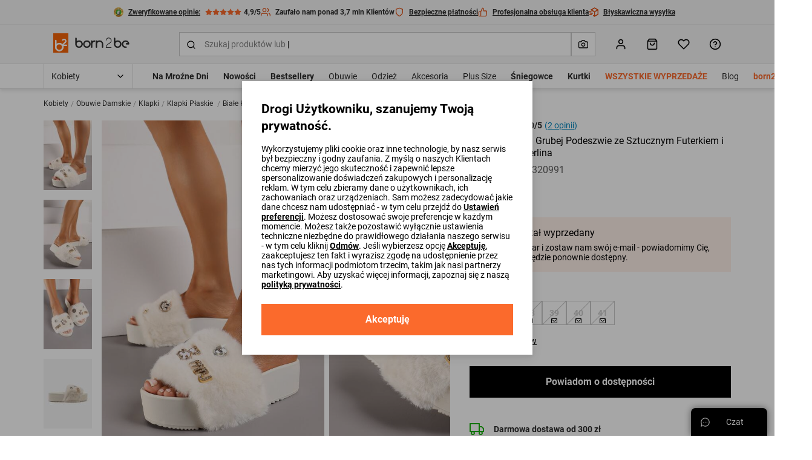

--- FILE ---
content_type: application/javascript
request_url: https://born2be.pl/aza_store_born2be/js/default.min.js?v=1768900972
body_size: 67644
content:
!function(e,t){if("function"==typeof define&&define.amd)define([],t);else if("object"==typeof module&&module.exports)module.exports=t();else{var a=t();e.Alert=a.Alert,e.Button=a.Button,e.Carousel=a.Carousel,e.Collapse=a.Collapse,e.Dropdown=a.Dropdown,e.Modal=a.Modal,e.Popover=a.Popover,e.ScrollSpy=a.ScrollSpy,e.Tab=a.Tab,e.Toast=a.Toast,e.Tooltip=a.Tooltip}}(this,(function(){"use strict";var e="undefined"!=typeof global?global:this||window,t=document,a=t.documentElement,n=e.BSN={},i=n.supports=[],s="data-dismiss",r="Alert",o="Button",l="Carousel",d="Collapse",c="Dropdown",u="Modal",p="Popover",m="ScrollSpy",h="Tab",f="Tooltip",v="Toast",g="data-backdrop",b="data-keyboard",y="data-target",w="data-title",E="data-original-title",x="data-animation",C="data-container",T="data-placement",S="data-delay",L="aria-expanded",M="aria-hidden",k="aria-selected",N="click",I="hover",A="keydown",B="keyup",P="resize",z="show",$="shown",D="hide",O="hidden",_="slid",q="change",H="Transition",V="Duration",R="Webkit",F="tabindex",j="active",G="show",X="collapsing",Y="left",W="right",U="top",K="bottom",J="onmouseleave"in t?["mouseenter","mouseleave"]:["mouseover","mouseout"],Z=/\b(top|bottom|left|right)+/,Q=0,ee="fixed-top",te="fixed-bottom",ae=R+H in a.style||H.toLowerCase()in a.style,ne=R+H in a.style?R.toLowerCase()+H+"End":H.toLowerCase()+"end",ie=R+V in a.style?R.toLowerCase()+H+V:H.toLowerCase()+V,se="touchstart",re="touchend",oe="touchmove",le=function(e){e.focus?e.focus():e.setActive()},de=function(e,t){e.classList.add(t)},ce=function(e,t){e.classList.remove(t)},ue=function(e,t){return e.classList.contains(t)},pe=function(e,t){return[].slice.call(e.getElementsByClassName(t))},me=function(e,a){return"object"==typeof e?e:(a||t).querySelector(e)},he=function(e,a){var n=a.charAt(0),i=a.substr(1);if("."===n){for(;e&&e!==t;e=e.parentNode)if(null!==me(a,e.parentNode)&&ue(e,i))return e}else if("#"===n)for(;e&&e!==t;e=e.parentNode)if(e.id===i)return e;return!1},fe=function(e,t,a){e.addEventListener(t,a,!1)},ve=function(e,t,a){e.removeEventListener(t,a,!1)},ge=function(t){var a=ae?e.getComputedStyle(t)[ie]:0;return a="number"!=typeof(a=parseFloat(a))||isNaN(a)?0:1e3*a},be=function(e,t){var a=0;ge(e)?function(e,t,a){fe(e,t,(function n(i){a(i),ve(e,t,n)}))}(e,ne,(function(e){!a&&t(e),a=1})):setTimeout((function(){!a&&t(),a=1}),17)},ye=function(e,t,a){var n=new CustomEvent(e+".bs."+t);n.relatedTarget=a,this.dispatchEvent(n)},we=function(){return{y:e.pageYOffset||a.scrollTop,x:e.pageXOffset||a.scrollLeft}},Ee=function(e,n,i,s){var r,o,l,d,c,u,p=n.offsetWidth,m=n.offsetHeight,h=a.clientWidth||t.body.clientWidth,f=a.clientHeight||t.body.clientHeight,v=e.getBoundingClientRect(),g=s===t.body?we():{x:s.offsetLeft+s.scrollLeft,y:s.offsetTop+s.scrollTop},b=v.right-v.left,y=v.bottom-v.top,w=ue(n,"popover"),E=me(".arrow",n),x=v.top+y/2-m/2<0,C=v.left+b/2-p/2<0,T=v.left+p/2+b/2>=h,S=v.top+m/2+y/2>=f,L=v.top-m<0,M=v.left-p<0,k=v.top+m+y>=f,N=v.left+p+b>=h;i=(i=(i=(i=(i=(i===Y||i===W)&&M&&N?U:i)===U&&L?K:i)===K&&k?U:i)===Y&&M?W:i)===W&&N?Y:i,-1===n.className.indexOf(i)&&(n.className=n.className.replace(Z,i)),c=E.offsetWidth,u=E.offsetHeight,i===Y||i===W?(o=i===Y?v.left+g.x-p-(w?c:0):v.left+g.x+b,x?(r=v.top+g.y,l=y/2-c):S?(r=v.top+g.y-m+y,l=m-y/2-c):(r=v.top+g.y-m/2+y/2,l=m/2-(w?.9*u:u/2))):i!==U&&i!==K||(r=i===U?v.top+g.y-m-(w?u:0):v.top+g.y+y,C?(o=0,d=v.left+b/2-c):T?(o=h-1.01*p,d=p-(h-v.left)+b/2-c/2):(o=v.left+g.x-p/2+b/2,d=p/2-c/2)),n.style.top=r+"px",n.style.left=o+"px",l&&(E.style.top=l+"px"),d&&(E.style.left=d+"px")};n.version="2.0.26";var xe=function(e){e=me(e);var t=this,a="alert",n=he(e,".alert"),i=function(a){n=he(a.target,".alert"),(e=me('[data-dismiss="alert"]',n))&&n&&(e===a.target||e.contains(a.target))&&t.close()},s=function(){ye.call(n,"closed",a),ve(e,N,i),n.parentNode.removeChild(n)};this.close=function(){n&&e&&ue(n,G)&&(ye.call(n,"close",a),ce(n,G),n&&(ue(n,"fade")?be(n,s):s()))},r in e||fe(e,N,i),e.Alert=t};i.push([r,xe,'[data-dismiss="alert"]']);var Ce=function(e){e=me(e);var a=!1,n="button",i="checked",s="LABEL",r="INPUT",l=function(t){var o=t.target.tagName===s?t.target:t.target.parentNode.tagName===s?t.target.parentNode:null;if(o){var l=t.target,d=pe(l.parentNode,"btn"),c=o.getElementsByTagName(r)[0];if(c){if("checkbox"===c.type&&(c.checked?(ce(o,j),c.getAttribute(i),c.removeAttribute(i),c.checked=!1):(de(o,j),c.getAttribute(i),c.setAttribute(i,i),c.checked=!0),a||(a=!0,ye.call(c,q,n),ye.call(e,q,n))),"radio"===c.type&&!a&&!c.checked){de(o,j),c.setAttribute(i,i),c.checked=!0,ye.call(c,q,n),ye.call(e,q,n),a=!0;for(var u=0,p=d.length;u<p;u++){var m=d[u],h=m.getElementsByTagName(r)[0];m!==o&&ue(m,j)&&(ce(m,j),h.removeAttribute(i),h.checked=!1,ye.call(h,q,n))}}setTimeout((function(){a=!1}),50)}}};o in e||(fe(e,N,l),me("[tabindex]",e)&&fe(e,B,(function(e){32===(e.which||e.keyCode)&&e.target===t.activeElement&&l(e)})),fe(e,A,(function(e){32===(e.which||e.keyCode)&&e.preventDefault()})));for(var d=pe(e,"btn"),c=d.length,u=0;u<c;u++)!ue(d[u],j)&&me("input:checked",d[u])&&de(d[u],j);e.Button=this};i.push([o,Ce,'[data-toggle="buttons"]']);var Te=function(n,i){i=i||{};var s=(n=me(n)).getAttribute("data-interval"),r=i.interval,o="false"===s?0:parseInt(s),d=n.getAttribute("data-pause")===I||!1,c="true"===n.getAttribute(b)||!1,u="carousel",p="paused",m="carousel-item",h="data-slide-to";this.keyboard=!0===i.keyboard||c,this.pause=!(i.pause!==I&&!d)&&I,this.interval="number"==typeof r?r:!1===r||0===o||!1===o?0:isNaN(o)?5e3:o;var f=this,v=n.index=0,g=n.timer=0,y=!1,w=!1,E=null,x=null,C=null,T=pe(n,m),S=T.length,L=this.direction=Y,M=pe(n,"carousel-control-prev")[0],k=pe(n,"carousel-control-next")[0],B=me(".carousel-indicators",n),P=B&&B.getElementsByTagName("LI")||[];if(!(S<2)){var z=function(){!1===f.interval||ue(n,p)||(de(n,p),!y&&(clearInterval(g),g=null))},$=function(){!1!==f.interval&&ue(n,p)&&(ce(n,p),!y&&(clearInterval(g),g=null),!y&&f.cycle())},D=function(e){if(e.preventDefault(),!y){var t=e.currentTarget||e.srcElement;t===k?v++:t===M&&v--,f.slideTo(v)}},O=function(e){e(n,oe,q),e(n,re,H)},q=function(e){if(w)return x=parseInt(e.touches[0].pageX),"touchmove"===e.type&&e.touches.length>1?(e.preventDefault(),!1):void 0;e.preventDefault()},H=function(e){if(w&&!y&&(C=x||parseInt(e.touches[0].pageX),w)){if((!n.contains(e.target)||!n.contains(e.relatedTarget))&&Math.abs(E-C)<75)return!1;x<E?v++:x>E&&v--,w=!1,f.slideTo(v),O(ve)}},V=function(e){for(var t=0,a=P.length;t<a;t++)ce(P[t],j);P[e]&&de(P[e],j)};this.cycle=function(){g&&(clearInterval(g),g=null),g=setInterval((function(){var t,i;t=n.getBoundingClientRect(),i=e.innerHeight||a.clientHeight,t.top<=i&&t.bottom>=0&&(v++,f.slideTo(v))}),this.interval)},this.slideTo=function(e){if(!y){var a,i=this.getActiveIndex();i!==e&&(i<e||0===i&&e===S-1?L=f.direction=Y:(i>e||i===S-1&&0===e)&&(L=f.direction=W),e<0?e=S-1:e>=S&&(e=0),v=e,a=L===Y?"next":"prev",ye.call(n,"slide",u,T[e]),y=!0,clearInterval(g),g=null,V(e),ae&&ue(n,"slide")?(de(T[e],"carousel-item-"+a),T[e].offsetWidth,de(T[e],"carousel-item-"+L),de(T[i],"carousel-item-"+L),be(T[e],(function(s){var r=s&&s.target!==T[e]?1e3*s.elapsedTime+100:20;y&&setTimeout((function(){y=!1,de(T[e],j),ce(T[i],j),ce(T[e],"carousel-item-"+a),ce(T[e],"carousel-item-"+L),ce(T[i],"carousel-item-"+L),ye.call(n,_,u,T[e]),t.hidden||!f.interval||ue(n,p)||f.cycle()}),r)}))):(de(T[e],j),T[e].offsetWidth,ce(T[i],j),setTimeout((function(){y=!1,f.interval&&!ue(n,p)&&f.cycle(),ye.call(n,_,u,T[e])}),100)))}},this.getActiveIndex=function(){return T.indexOf(pe(n,"carousel-item active")[0])||0},l in n||(f.pause&&f.interval&&(fe(n,J[0],z),fe(n,J[1],$),fe(n,se,z),fe(n,re,$)),T.length>1&&fe(n,se,(function(e){w||(E=parseInt(e.touches[0].pageX),n.contains(e.target)&&(w=!0,O(fe)))})),k&&fe(k,N,D),M&&fe(M,N,D),B&&fe(B,N,(function(e){if(e.preventDefault(),!y){var t=e.target;if(!t||ue(t,j)||!t.getAttribute(h))return!1;v=parseInt(t.getAttribute(h),10),f.slideTo(v)}})),!0===f.keyboard&&fe(e,A,(function(e){if(!y){switch(e.which){case 39:v++;break;case 37:v--;break;default:return}f.slideTo(v)}}))),f.getActiveIndex()<0&&(T.length&&de(T[0],j),P.length&&V(0)),f.interval&&f.cycle(),n.Carousel=f}};i.push([l,Te,'[data-ride="carousel"]']);var Se=function(e,t){e=me(e),t=t||{};var a,n,i,s,r,o=null,l=null,c=this,u=e.getAttribute("data-parent"),p="collapse",m="collapsed",h=function(e,t){ye.call(e,D,p),e.isAnimating=!0,e.style.height=e.scrollHeight+"px",ce(e,p),ce(e,G),de(e,X),e.offsetWidth,e.style.height="0px",be(e,(function(){e.isAnimating=!1,e.setAttribute(L,"false"),t.setAttribute(L,"false"),ce(e,X),de(e,p),e.style.height="",ye.call(e,O,p)}))};this.toggle=function(e){e.preventDefault(),ue(l,G)?c.hide():c.show()},this.hide=function(){l.isAnimating||(h(l,e),de(e,m))},this.show=function(){var t,i;o&&(a=me(".collapse.show",o),n=a&&(me('[data-target="#'+a.id+'"]',o)||me('[href="#'+a.id+'"]',o))),(!l.isAnimating||a&&!a.isAnimating)&&(n&&a!==l&&(h(a,n),de(n,m)),i=e,ye.call(t=l,z,p),t.isAnimating=!0,de(t,X),ce(t,p),t.style.height=t.scrollHeight+"px",be(t,(function(){t.isAnimating=!1,t.setAttribute(L,"true"),i.setAttribute(L,"true"),ce(t,X),de(t,p),de(t,G),t.style.height="",ye.call(t,$,p)})),ce(e,m))},d in e||fe(e,N,c.toggle),i=e.href&&e.getAttribute("href"),s=e.getAttribute(y),r=i||s&&"#"===s.charAt(0)&&s,(l=r&&me(r)).isAnimating=!1,o=me(t.parent)||u&&he(e,u),e.Collapse=c};i.push([d,Se,'[data-toggle="collapse"]']);var Le=function(e,a){e=me(e),this.persist=!0===a||"true"===e.getAttribute("data-persist")||!1;var n=this,i=e.parentNode,s="dropdown",r=null,o=me(".dropdown-menu",i),l=function(){for(var e=o.children,t=[],a=0;a<e.length;a++)e[a].children.length&&"A"===e[a].children[0].tagName&&t.push(e[a].children[0]),"A"===e[a].tagName&&t.push(e[a]);return t}(),d=function(e){(e.href&&"#"===e.href.slice(-1)||e.parentNode&&e.parentNode.href&&"#"===e.parentNode.href.slice(-1))&&this.preventDefault()},u=function(){var a=e.open?fe:ve;a(t,N,p),a(t,A,h),a(t,B,f)},p=function(t){var a=t.target,i=a&&(c in a||c in a.parentNode);(a!==o&&!o.contains(a)||!n.persist&&!i)&&(r=a===e||e.contains(a)?e:null,g(),d.call(t,a))},m=function(t){r=e,v(),d.call(t,t.target)},h=function(e){var t=e.which||e.keyCode;38!==t&&40!==t||e.preventDefault()},f=function(a){var i=a.which||a.keyCode,s=t.activeElement,d=l.indexOf(s),c=s===e,u=o.contains(s),p=s.parentNode===o||s.parentNode.parentNode===o;(p||c)&&(d=c?0:38===i?d>1?d-1:0:40===i&&d<l.length-1?d+1:d,l[d]&&le(l[d])),(l.length&&p||!l.length&&(u||c)||!u)&&e.open&&27===i&&(n.toggle(),r=null)},v=function(){ye.call(i,z,s,r),de(o,G),de(i,G),e.setAttribute(L,!0),ye.call(i,$,s,r),e.open=!0,ve(e,N,m),setTimeout((function(){le(o.getElementsByTagName("INPUT")[0]||e),u()}),1)},g=function(){ye.call(i,D,s,r),ce(o,G),ce(i,G),e.setAttribute(L,!1),ye.call(i,O,s,r),e.open=!1,u(),le(e),setTimeout((function(){fe(e,N,m)}),1)};e.open=!1,this.toggle=function(){ue(i,G)&&e.open?g():v()},c in e||(!1 in o&&o.setAttribute(F,"0"),fe(e,N,m)),e.Dropdown=n};i.push([c,Le,'[data-toggle="dropdown"]']);var Me=function(n,i){n=me(n);var r="modal",o="static",l="modalTrigger",d=n.getAttribute(y)||n.getAttribute("href"),c=me(d),p=ue(n,r)?n:c;if(ue(n,r)&&(n=null),p){i=i||{},this.keyboard=!1!==i.keyboard&&"false"!==p.getAttribute(b),this.backdrop=i.backdrop!==o&&p.getAttribute(g)!==o||o,this.backdrop=!1!==i.backdrop&&"false"!==p.getAttribute(g)&&this.backdrop,this.content=i.content;var m,h,f,v,w=this,E=null,x=pe(a,ee).concat(pe(a,te)),C=function(){var a,n=e.getComputedStyle(t.body),i=parseInt(n.paddingRight,10);if(m&&(t.body.style.paddingRight=i+h+"px",p.style.paddingRight=h+"px",x.length))for(var s=0;s<x.length;s++)a=e.getComputedStyle(x[s]).paddingRight,x[s].style.paddingRight=parseInt(a)+h+"px"},T=function(){var n,i,s;m=t.body.clientWidth<(n=a.getBoundingClientRect(),e.innerWidth||n.right-Math.abs(n.left)),(s=t.createElement("div")).className="modal-scrollbar-measure",t.body.appendChild(s),i=s.offsetWidth-s.clientWidth,t.body.removeChild(s),h=i},S=function(){(f=me(".modal-backdrop"))&&null!==f&&"object"==typeof f&&(Q=0,t.body.removeChild(f),f=null),ye.call(p,O,r)},L=function(){ue(p,G)?fe(t,A,q):ve(t,A,q)},k=function(){ue(p,G)?fe(e,P,w.update):ve(e,P,w.update)},I=function(){ue(p,G)?fe(p,N,H):ve(p,N,H)},B=function(){k(),I(),L(),le(p),ye.call(p,$,r,E)},_=function(){p.style.display="",n&&le(n),pe(t,"modal show")[0]||(function(){if(t.body.style.paddingRight="",p.style.paddingRight="",x.length)for(var e=0;e<x.length;e++)x[e].style.paddingRight=""}(),ce(t.body,"modal-open"),f&&ue(f,"fade")?(ce(f,G),be(f,S)):S(),k(),I(),L())},q=function(e){w.keyboard&&27==e.which&&ue(p,G)&&w.hide()},H=function(e){var t=e.target;ue(p,G)&&(t.parentNode.getAttribute(s)===r||t.getAttribute(s)===r||t===p&&w.backdrop!==o)&&(w.hide(),E=null,e.preventDefault())};this.toggle=function(){ue(p,G)?this.hide():this.show()},this.show=function(){ye.call(p,z,r,E);var e=pe(t,"modal show")[0];e&&e!==p&&(l in e&&e.modalTrigger.Modal.hide(),u in e&&e.Modal.hide()),this.backdrop&&!Q&&function(){Q=1;var e=t.createElement("div");null===(f=me(".modal-backdrop"))&&(e.setAttribute("class","modal-backdrop fade"),f=e,t.body.appendChild(f))}(),f&&Q&&!ue(f,G)&&(f.offsetWidth,v=ge(f),de(f,G)),setTimeout((function(){p.style.display="block",T(),C(),de(t.body,"modal-open"),de(p,G),p.setAttribute(M,!1),ue(p,"fade")?be(p,B):B()}),ae&&f?v:0)},this.hide=function(){ye.call(p,D,r),f=me(".modal-backdrop"),v=f&&ge(f),ce(p,G),p.setAttribute(M,!0),setTimeout((function(){ue(p,"fade")?be(p,_):_()}),ae&&f?v:0)},this.setContent=function(e){me(".modal-content",p).innerHTML=e},this.update=function(){ue(p,G)&&(T(),C())},n&&!(u in n)&&fe(n,N,(function(e){var t=e.target;(t=t.hasAttribute(y)||t.hasAttribute("href")?t:t.parentNode)!==n||ue(p,G)||(p.modalTrigger=n,E=n,w.show(),e.preventDefault())})),w.content&&w.setContent(w.content),n?(n.Modal=w,p.modalTrigger=n):p.Modal=w}};i.push([u,Me,'[data-toggle="modal"]']);var ke=function(a,n){a=me(a),n=n||{};var i=a.getAttribute("data-trigger"),s=a.getAttribute(x),r=a.getAttribute(T),o=a.getAttribute("data-dismissible"),l=a.getAttribute(S),d=a.getAttribute(C),c="popover",u="class",m="div",h="fade",f="data-content",v='<button type="button" class="close">×</button>',g=me(n.container),b=me(d),y=he(a,".modal"),E=he(a,".fixed-top"),L=he(a,".fixed-bottom");this.template=n.template?n.template:null,this.trigger=n.trigger?n.trigger:i||I,this.animation=n.animation&&n.animation!==h?n.animation:s||h,this.placement=n.placement?n.placement:r||U,this.delay=parseInt(n.delay||l)||200,this.dismissible=!(!n.dismissible&&"true"!==o),this.container=g||(b||(E||(L||(y||t.body))));var M=this,k=a.getAttribute(w)||null,A=a.getAttribute(f)||null;if(A||this.template){var B=null,_=0,q=this.placement,H=function(e){null!==B&&e.target===me(".close",B)&&M.hide()},V=function(n){N!=M.trigger&&"focus"!=M.trigger||!M.dismissible&&n(a,"blur",M.hide),M.dismissible&&n(t,N,H),n(e,P,M.hide)},R=function(){V(fe),ye.call(a,$,c)},F=function(){V(ve),M.container.removeChild(B),_=null,B=null,ye.call(a,O,c)};this.toggle=function(){null===B?M.show():M.hide()},this.show=function(){clearTimeout(_),_=setTimeout((function(){null===B&&(q=M.placement,function(){k=n.title||a.getAttribute(w)||null,A=n.content||a.getAttribute(f)||null,B=t.createElement(m);var e=t.createElement(m);if(e.setAttribute(u,"arrow"),B.appendChild(e),null!==A&&null===M.template){if(B.setAttribute("role","tooltip"),null!==k){var i=t.createElement("h3");i.setAttribute(u,"popover-header"),i.innerHTML=M.dismissible?k+v:k,B.appendChild(i)}var s=t.createElement(m);s.setAttribute(u,"popover-body"),s.innerHTML=M.dismissible&&null===k?A+v:A,B.appendChild(s)}else{var r=t.createElement(m);r.innerHTML=M.template,B.innerHTML=r.firstChild.innerHTML}M.container.appendChild(B),B.style.display="block",B.setAttribute(u,"popover bs-popover-"+q+" "+M.animation)}(),Ee(a,B,q,M.container),!ue(B,G)&&de(B,G),ye.call(a,z,c),M.animation?be(B,R):R())}),20)},this.hide=function(){clearTimeout(_),_=setTimeout((function(){B&&null!==B&&ue(B,G)&&(ye.call(a,D,c),ce(B,G),M.animation?be(B,F):F())}),M.delay)},p in a||(M.trigger===I?(fe(a,J[0],M.show),M.dismissible||fe(a,J[1],M.hide)):N!=M.trigger&&"focus"!=M.trigger||fe(a,M.trigger,M.toggle)),a.Popover=M}};i.push([p,ke,'[data-toggle="popover"]']);var Ne=function(t,a){t=me(t);var n=me(t.getAttribute(y)),i=t.getAttribute("data-offset");if((a=a||{}).target||n){for(var s,r=this,o=a.target&&me(a.target)||n,l=o&&o.getElementsByTagName("A"),d=parseInt(a.offset||i)||10,c=[],u=[],p=t.offsetHeight<t.scrollHeight?t:e,h=p===e,f=0,v=l.length;f<v;f++){var g=l[f].getAttribute("href"),b=g&&"#"===g.charAt(0)&&"#"!==g.slice(-1)&&me(g);b&&(c.push(l[f]),u.push(b))}var w=function(e){var a=c[e],n=u[e],i=a.parentNode.parentNode,r=ue(i,"dropdown")&&i.getElementsByTagName("A")[0],o=h&&n.getBoundingClientRect(),l=ue(a,j)||!1,p=(h?o.top+s:n.offsetTop)-d,m=h?o.bottom+s-d:u[e+1]?u[e+1].offsetTop-d:t.scrollHeight,f=s>=p&&m>s;if(!l&&f)ue(a,j)||(de(a,j),r&&!ue(r,j)&&de(r,j),ye.call(t,"activate","scrollspy",c[e]));else if(f){if(!f&&!l||l&&f)return}else ue(a,j)&&(ce(a,j),r&&ue(r,j)&&!pe(a.parentNode,j).length&&ce(r,j))};this.refresh=function(){!function(){s=h?we().y:t.scrollTop;for(var e=0,a=c.length;e<a;e++)w(e)}()},m in t||(fe(p,"scroll",r.refresh),fe(e,P,r.refresh)),r.refresh(),t.ScrollSpy=r}};i.push([m,Ne,'[data-spy="scroll"]']);var Ie=function(e,t){var a=(e=me(e)).getAttribute("data-height"),n="tab";t=t||{},this.height=!!ae&&(t.height||"true"===a);var i,s,r,o,l,d,c,u=this,p=he(e,".nav"),m=!1,f=p&&me(".dropdown-toggle",p),v=function(){m.style.height="",ce(m,X),p.isAnimating=!1},g=function(){m?d?v():setTimeout((function(){m.style.height=c+"px",m.offsetWidth,be(m,v)}),50):p.isAnimating=!1,ye.call(i,$,n,s)},b=function(){m&&(r.style.float=Y,o.style.float=Y,l=r.scrollHeight),de(o,j),ye.call(i,z,n,s),ce(r,j),ye.call(s,O,n,i),m&&(c=o.scrollHeight,d=c===l,de(m,X),m.style.height=l+"px",m.offsetHeight,r.style.float="",o.style.float=""),ue(o,"fade")?setTimeout((function(){de(o,G),be(o,g)}),20):g()};if(p){p.isAnimating=!1;var y=function(){var e,t=pe(p,j);return 1!==t.length||ue(t[0].parentNode,"dropdown")?t.length>1&&(e=t[t.length-1]):e=t[0],e},w=function(){return me(y().getAttribute("href"))};this.show=function(){o=me((i=i||e).getAttribute("href")),s=y(),r=w(),p.isAnimating=!0,ce(s,j),s.setAttribute(k,"false"),de(i,j),i.setAttribute(k,"true"),f&&(ue(e.parentNode,"dropdown-menu")?ue(f,j)||de(f,j):ue(f,j)&&ce(f,j)),ye.call(s,D,n,i),ue(r,"fade")?(ce(r,G),be(r,b)):b()},h in e||fe(e,N,(function(e){e.preventDefault(),i=e.currentTarget,!p.isAnimating&&!ue(i,j)&&u.show()})),u.height&&(m=w().parentNode),e.Tab=u}};i.push([h,Ie,'[data-toggle="tab"]']);var Ae=function(e,t){t=t||{};var a=(e=me(e)).getAttribute(x),n=e.getAttribute("data-autohide"),i=e.getAttribute(S),s="toast",r="showing",o="hide";this.animation=!1===t.animation||"false"===a?0:1,this.autohide=!1===t.autohide||"false"===n?0:1,this.delay=parseInt(t.delay||i)||500;var l=this,d=0,c=he(e,".toast"),u=function(){ce(c,r),de(c,G),ye.call(c,$,s),l.autohide&&l.hide()},p=function(){de(c,o),ye.call(c,O,s)},m=function(){ce(c,G),l.animation?be(c,p):p()},h=function(){clearTimeout(d),d=null,de(c,o),ve(e,N,l.hide),e.Toast=null,e=null,c=null};this.show=function(){c&&(ye.call(c,z,s),l.animation&&de(c,"fade"),ce(c,o),de(c,r),l.animation?be(c,u):u())},this.hide=function(e){c&&ue(c,G)&&(ye.call(c,D,s),e?m():d=setTimeout(m,l.delay))},this.dispose=function(){c&&ue(c,G)&&(ce(c,G),l.animation?be(c,h):h())},v in e||fe(e,N,l.hide),e.Toast=l};i.push([v,Ae,'[data-dismiss="toast"]']);var Be=function(a,n){n=n||{};var i=(a=me(a)).getAttribute(x),s=a.getAttribute(T),r=a.getAttribute(S),o=a.getAttribute(C),l="tooltip",d="class",c="title",u="fade",p="div",m=me(n.container),h=me(o),v=he(a,".modal"),g=he(a,".fixed-top"),b=he(a,".fixed-bottom");this.animation=n.animation&&n.animation!==u?n.animation:i||u,this.placement=n.placement?n.placement:s||U,this.delay=parseInt(n.delay||r)||200,this.container=m||(h||(g||(b||(v||t.body))));var y=this,L=0,M=this.placement,k=null,N=a.getAttribute(c)||a.getAttribute(w)||a.getAttribute(E);if(N&&""!=N){var I=function(){fe(e,P,y.hide),ye.call(a,$,l)},A=function(){ve(e,P,y.hide),y.container.removeChild(k),k=null,L=null,ye.call(a,O,l)};this.show=function(){clearTimeout(L),L=setTimeout((function(){if(null===k){if(M=y.placement,0==function(){if(!(N=a.getAttribute(c)||a.getAttribute(w)||a.getAttribute(E))||""==N)return!1;(k=t.createElement(p)).setAttribute("role",l);var e=t.createElement(p);e.setAttribute(d,"arrow"),k.appendChild(e);var n=t.createElement(p);n.setAttribute(d,"tooltip-inner"),k.appendChild(n),n.innerHTML=N,y.container.appendChild(k),k.setAttribute(d,"tooltip bs-tooltip-"+M+" "+y.animation)}())return;Ee(a,k,M,y.container),!ue(k,G)&&de(k,G),ye.call(a,z,l),y.animation?be(k,I):I()}}),20)},this.hide=function(){clearTimeout(L),L=setTimeout((function(){k&&ue(k,G)&&(ye.call(a,D,l),ce(k,G),y.animation?be(k,A):A())}),y.delay)},this.toggle=function(){k?y.hide():y.show()},f in a||(a.setAttribute(E,N),a.removeAttribute(c),fe(a,J[0],y.show),fe(a,J[1],y.hide)),a.Tooltip=y}};i.push([f,Be,'[data-toggle="tooltip"]']);var Pe=function(e,t){for(var a=0,n=t.length;a<n;a++)new e(t[a])},ze=n.initCallback=function(e){e=e||t;for(var a=0,n=i.length;a<n;a++)Pe(i[a][1],e.querySelectorAll(i[a][2]))};return t.body?ze():fe(t,"DOMContentLoaded",(function(){ze()})),{Alert:xe,Button:Ce,Carousel:Te,Collapse:Se,Dropdown:Le,Modal:Me,Popover:ke,ScrollSpy:Ne,Tab:Ie,Toast:Ae,Tooltip:Be}})),function(e,t){"object"==typeof exports&&"undefined"!=typeof module?module.exports=t():"function"==typeof define&&define.amd?define(t):e.Swiper=t()}(this,(function(){"use strict";var e="undefined"==typeof document?{body:{},addEventListener:function(){},removeEventListener:function(){},activeElement:{blur:function(){},nodeName:""},querySelector:function(){return null},querySelectorAll:function(){return[]},getElementById:function(){return null},createEvent:function(){return{initEvent:function(){}}},createElement:function(){return{children:[],childNodes:[],style:{},setAttribute:function(){},getElementsByTagName:function(){return[]}}},location:{hash:""}}:document,t="undefined"==typeof window?{document:e,navigator:{userAgent:""},location:{},history:{},CustomEvent:function(){return this},addEventListener:function(){},removeEventListener:function(){},getComputedStyle:function(){return{getPropertyValue:function(){return""}}},Image:function(){},Date:function(){},screen:{},setTimeout:function(){},clearTimeout:function(){}}:window,a=function(e){for(var t=0;t<e.length;t+=1)this[t]=e[t];return this.length=e.length,this};function n(n,i){var s=[],r=0;if(n&&!i&&n instanceof a)return n;if(n)if("string"==typeof n){var o,l,d=n.trim();if(d.indexOf("<")>=0&&d.indexOf(">")>=0){var c="div";for(0===d.indexOf("<li")&&(c="ul"),0===d.indexOf("<tr")&&(c="tbody"),0!==d.indexOf("<td")&&0!==d.indexOf("<th")||(c="tr"),0===d.indexOf("<tbody")&&(c="table"),0===d.indexOf("<option")&&(c="select"),(l=e.createElement(c)).innerHTML=d,r=0;r<l.childNodes.length;r+=1)s.push(l.childNodes[r])}else for(o=i||"#"!==n[0]||n.match(/[ .<>:~]/)?(i||e).querySelectorAll(n.trim()):[e.getElementById(n.trim().split("#")[1])],r=0;r<o.length;r+=1)o[r]&&s.push(o[r])}else if(n.nodeType||n===t||n===e)s.push(n);else if(n.length>0&&n[0].nodeType)for(r=0;r<n.length;r+=1)s.push(n[r]);return new a(s)}function i(e){for(var t=[],a=0;a<e.length;a+=1)-1===t.indexOf(e[a])&&t.push(e[a]);return t}n.fn=a.prototype,n.Class=a,n.Dom7=a;var s={addClass:function(e){if(void 0===e)return this;for(var t=e.split(" "),a=0;a<t.length;a+=1)for(var n=0;n<this.length;n+=1)void 0!==this[n]&&void 0!==this[n].classList&&this[n].classList.add(t[a]);return this},removeClass:function(e){for(var t=e.split(" "),a=0;a<t.length;a+=1)for(var n=0;n<this.length;n+=1)void 0!==this[n]&&void 0!==this[n].classList&&this[n].classList.remove(t[a]);return this},hasClass:function(e){return!!this[0]&&this[0].classList.contains(e)},toggleClass:function(e){for(var t=e.split(" "),a=0;a<t.length;a+=1)for(var n=0;n<this.length;n+=1)void 0!==this[n]&&void 0!==this[n].classList&&this[n].classList.toggle(t[a]);return this},attr:function(e,t){var a=arguments;if(1===arguments.length&&"string"==typeof e)return this[0]?this[0].getAttribute(e):void 0;for(var n=0;n<this.length;n+=1)if(2===a.length)this[n].setAttribute(e,t);else for(var i in e)this[n][i]=e[i],this[n].setAttribute(i,e[i]);return this},removeAttr:function(e){for(var t=0;t<this.length;t+=1)this[t].removeAttribute(e);return this},data:function(e,t){var a;if(void 0!==t){for(var n=0;n<this.length;n+=1)(a=this[n]).dom7ElementDataStorage||(a.dom7ElementDataStorage={}),a.dom7ElementDataStorage[e]=t;return this}if(a=this[0]){if(a.dom7ElementDataStorage&&e in a.dom7ElementDataStorage)return a.dom7ElementDataStorage[e];var i=a.getAttribute("data-"+e);return i||void 0}},transform:function(e){for(var t=0;t<this.length;t+=1){var a=this[t].style;a.webkitTransform=e,a.transform=e}return this},transition:function(e){"string"!=typeof e&&(e+="ms");for(var t=0;t<this.length;t+=1){var a=this[t].style;a.webkitTransitionDuration=e,a.transitionDuration=e}return this},on:function(){for(var e,t=[],a=arguments.length;a--;)t[a]=arguments[a];var i=t[0],s=t[1],r=t[2],o=t[3];function l(e){var t=e.target;if(t){var a=e.target.dom7EventData||[];if(a.indexOf(e)<0&&a.unshift(e),n(t).is(s))r.apply(t,a);else for(var i=n(t).parents(),o=0;o<i.length;o+=1)n(i[o]).is(s)&&r.apply(i[o],a)}}function d(e){var t=e&&e.target&&e.target.dom7EventData||[];t.indexOf(e)<0&&t.unshift(e),r.apply(this,t)}"function"==typeof t[1]&&(i=(e=t)[0],r=e[1],o=e[2],s=void 0),o||(o=!1);for(var c,u=i.split(" "),p=0;p<this.length;p+=1){var m=this[p];if(s)for(c=0;c<u.length;c+=1){var h=u[c];m.dom7LiveListeners||(m.dom7LiveListeners={}),m.dom7LiveListeners[h]||(m.dom7LiveListeners[h]=[]),m.dom7LiveListeners[h].push({listener:r,proxyListener:l}),m.addEventListener(h,l,o)}else for(c=0;c<u.length;c+=1){var f=u[c];m.dom7Listeners||(m.dom7Listeners={}),m.dom7Listeners[f]||(m.dom7Listeners[f]=[]),m.dom7Listeners[f].push({listener:r,proxyListener:d}),m.addEventListener(f,d,o)}}return this},off:function(){for(var e,t=[],a=arguments.length;a--;)t[a]=arguments[a];var n=t[0],i=t[1],s=t[2],r=t[3];"function"==typeof t[1]&&(n=(e=t)[0],s=e[1],r=e[2],i=void 0),r||(r=!1);for(var o=n.split(" "),l=0;l<o.length;l+=1)for(var d=o[l],c=0;c<this.length;c+=1){var u=this[c],p=void 0;if(!i&&u.dom7Listeners?p=u.dom7Listeners[d]:i&&u.dom7LiveListeners&&(p=u.dom7LiveListeners[d]),p&&p.length)for(var m=p.length-1;m>=0;m-=1){var h=p[m];s&&h.listener===s?(u.removeEventListener(d,h.proxyListener,r),p.splice(m,1)):s||(u.removeEventListener(d,h.proxyListener,r),p.splice(m,1))}}return this},trigger:function(){for(var a=[],n=arguments.length;n--;)a[n]=arguments[n];for(var i=a[0].split(" "),s=a[1],r=0;r<i.length;r+=1)for(var o=i[r],l=0;l<this.length;l+=1){var d=this[l],c=void 0;try{c=new t.CustomEvent(o,{detail:s,bubbles:!0,cancelable:!0})}catch(t){(c=e.createEvent("Event")).initEvent(o,!0,!0),c.detail=s}d.dom7EventData=a.filter((function(e,t){return t>0})),d.dispatchEvent(c),d.dom7EventData=[],delete d.dom7EventData}return this},transitionEnd:function(e){var t,a=["webkitTransitionEnd","transitionend"],n=this;function i(s){if(s.target===this)for(e.call(this,s),t=0;t<a.length;t+=1)n.off(a[t],i)}if(e)for(t=0;t<a.length;t+=1)n.on(a[t],i);return this},outerWidth:function(e){if(this.length>0){if(e){var t=this.styles();return this[0].offsetWidth+parseFloat(t.getPropertyValue("margin-right"))+parseFloat(t.getPropertyValue("margin-left"))}return this[0].offsetWidth}return null},outerHeight:function(e){if(this.length>0){if(e){var t=this.styles();return this[0].offsetHeight+parseFloat(t.getPropertyValue("margin-top"))+parseFloat(t.getPropertyValue("margin-bottom"))}return this[0].offsetHeight}return null},offset:function(){if(this.length>0){var a=this[0],n=a.getBoundingClientRect(),i=e.body,s=a.clientTop||i.clientTop||0,r=a.clientLeft||i.clientLeft||0,o=a===t?t.scrollY:a.scrollTop,l=a===t?t.scrollX:a.scrollLeft;return{top:n.top+o-s,left:n.left+l-r}}return null},css:function(e,a){var n;if(1===arguments.length){if("string"!=typeof e){for(n=0;n<this.length;n+=1)for(var i in e)this[n].style[i]=e[i];return this}if(this[0])return t.getComputedStyle(this[0],null).getPropertyValue(e)}if(2===arguments.length&&"string"==typeof e){for(n=0;n<this.length;n+=1)this[n].style[e]=a;return this}return this},each:function(e){if(!e)return this;for(var t=0;t<this.length;t+=1)if(!1===e.call(this[t],t,this[t]))return this;return this},html:function(e){if(void 0===e)return this[0]?this[0].innerHTML:void 0;for(var t=0;t<this.length;t+=1)this[t].innerHTML=e;return this},text:function(e){if(void 0===e)return this[0]?this[0].textContent.trim():null;for(var t=0;t<this.length;t+=1)this[t].textContent=e;return this},is:function(i){var s,r,o=this[0];if(!o||void 0===i)return!1;if("string"==typeof i){if(o.matches)return o.matches(i);if(o.webkitMatchesSelector)return o.webkitMatchesSelector(i);if(o.msMatchesSelector)return o.msMatchesSelector(i);for(s=n(i),r=0;r<s.length;r+=1)if(s[r]===o)return!0;return!1}if(i===e)return o===e;if(i===t)return o===t;if(i.nodeType||i instanceof a){for(s=i.nodeType?[i]:i,r=0;r<s.length;r+=1)if(s[r]===o)return!0;return!1}return!1},index:function(){var e,t=this[0];if(t){for(e=0;null!==(t=t.previousSibling);)1===t.nodeType&&(e+=1);return e}},eq:function(e){if(void 0===e)return this;var t,n=this.length;return new a(e>n-1?[]:e<0?(t=n+e)<0?[]:[this[t]]:[this[e]])},append:function(){for(var t,n=[],i=arguments.length;i--;)n[i]=arguments[i];for(var s=0;s<n.length;s+=1){t=n[s];for(var r=0;r<this.length;r+=1)if("string"==typeof t){var o=e.createElement("div");for(o.innerHTML=t;o.firstChild;)this[r].appendChild(o.firstChild)}else if(t instanceof a)for(var l=0;l<t.length;l+=1)this[r].appendChild(t[l]);else this[r].appendChild(t)}return this},prepend:function(t){var n,i;for(n=0;n<this.length;n+=1)if("string"==typeof t){var s=e.createElement("div");for(s.innerHTML=t,i=s.childNodes.length-1;i>=0;i-=1)this[n].insertBefore(s.childNodes[i],this[n].childNodes[0])}else if(t instanceof a)for(i=0;i<t.length;i+=1)this[n].insertBefore(t[i],this[n].childNodes[0]);else this[n].insertBefore(t,this[n].childNodes[0]);return this},next:function(e){return this.length>0?e?this[0].nextElementSibling&&n(this[0].nextElementSibling).is(e)?new a([this[0].nextElementSibling]):new a([]):this[0].nextElementSibling?new a([this[0].nextElementSibling]):new a([]):new a([])},nextAll:function(e){var t=[],i=this[0];if(!i)return new a([]);for(;i.nextElementSibling;){var s=i.nextElementSibling;e?n(s).is(e)&&t.push(s):t.push(s),i=s}return new a(t)},prev:function(e){if(this.length>0){var t=this[0];return e?t.previousElementSibling&&n(t.previousElementSibling).is(e)?new a([t.previousElementSibling]):new a([]):t.previousElementSibling?new a([t.previousElementSibling]):new a([])}return new a([])},prevAll:function(e){var t=[],i=this[0];if(!i)return new a([]);for(;i.previousElementSibling;){var s=i.previousElementSibling;e?n(s).is(e)&&t.push(s):t.push(s),i=s}return new a(t)},parent:function(e){for(var t=[],a=0;a<this.length;a+=1)null!==this[a].parentNode&&(e?n(this[a].parentNode).is(e)&&t.push(this[a].parentNode):t.push(this[a].parentNode));return n(i(t))},parents:function(e){for(var t=[],a=0;a<this.length;a+=1)for(var s=this[a].parentNode;s;)e?n(s).is(e)&&t.push(s):t.push(s),s=s.parentNode;return n(i(t))},closest:function(e){var t=this;return void 0===e?new a([]):(t.is(e)||(t=t.parents(e).eq(0)),t)},find:function(e){for(var t=[],n=0;n<this.length;n+=1)for(var i=this[n].querySelectorAll(e),s=0;s<i.length;s+=1)t.push(i[s]);return new a(t)},children:function(e){for(var t=[],s=0;s<this.length;s+=1)for(var r=this[s].childNodes,o=0;o<r.length;o+=1)e?1===r[o].nodeType&&n(r[o]).is(e)&&t.push(r[o]):1===r[o].nodeType&&t.push(r[o]);return new a(i(t))},remove:function(){for(var e=0;e<this.length;e+=1)this[e].parentNode&&this[e].parentNode.removeChild(this[e]);return this},add:function(){for(var e=[],t=arguments.length;t--;)e[t]=arguments[t];var a,i,s=this;for(a=0;a<e.length;a+=1){var r=n(e[a]);for(i=0;i<r.length;i+=1)s[s.length]=r[i],s.length+=1}return s},styles:function(){return this[0]?t.getComputedStyle(this[0],null):{}}};Object.keys(s).forEach((function(e){n.fn[e]=s[e]}));var r,o,l={deleteProps:function(e){var t=e;Object.keys(t).forEach((function(e){try{t[e]=null}catch(e){}try{delete t[e]}catch(e){}}))},nextTick:function(e,t){return void 0===t&&(t=0),setTimeout(e,t)},now:function(){return Date.now()},getTranslate:function(e,a){var n,i,s;void 0===a&&(a="x");var r=t.getComputedStyle(e,null);return t.WebKitCSSMatrix?((i=r.transform||r.webkitTransform).split(",").length>6&&(i=i.split(", ").map((function(e){return e.replace(",",".")})).join(", ")),s=new t.WebKitCSSMatrix("none"===i?"":i)):n=(s=r.MozTransform||r.OTransform||r.MsTransform||r.msTransform||r.transform||r.getPropertyValue("transform").replace("translate(","matrix(1, 0, 0, 1,")).toString().split(","),"x"===a&&(i=t.WebKitCSSMatrix?s.m41:16===n.length?parseFloat(n[12]):parseFloat(n[4])),"y"===a&&(i=t.WebKitCSSMatrix?s.m42:16===n.length?parseFloat(n[13]):parseFloat(n[5])),i||0},parseUrlQuery:function(e){var a,n,i,s,r={},o=e||t.location.href;if("string"==typeof o&&o.length)for(s=(n=(o=o.indexOf("?")>-1?o.replace(/\S*\?/,""):"").split("&").filter((function(e){return""!==e}))).length,a=0;a<s;a+=1)i=n[a].replace(/#\S+/g,"").split("="),r[decodeURIComponent(i[0])]=void 0===i[1]?void 0:decodeURIComponent(i[1])||"";return r},isObject:function(e){return"object"==typeof e&&null!==e&&e.constructor&&e.constructor===Object},extend:function(){for(var e=[],t=arguments.length;t--;)e[t]=arguments[t];for(var a=Object(e[0]),n=1;n<e.length;n+=1){var i=e[n];if(null!=i)for(var s=Object.keys(Object(i)),r=0,o=s.length;r<o;r+=1){var d=s[r],c=Object.getOwnPropertyDescriptor(i,d);void 0!==c&&c.enumerable&&(l.isObject(a[d])&&l.isObject(i[d])?l.extend(a[d],i[d]):!l.isObject(a[d])&&l.isObject(i[d])?(a[d]={},l.extend(a[d],i[d])):a[d]=i[d])}}return a}},d=(o=e.createElement("div"),{touch:t.Modernizr&&!0===t.Modernizr.touch||!!(t.navigator.maxTouchPoints>0||"ontouchstart"in t||t.DocumentTouch&&e instanceof t.DocumentTouch),pointerEvents:!!(t.navigator.pointerEnabled||t.PointerEvent||"maxTouchPoints"in t.navigator),prefixedPointerEvents:!!t.navigator.msPointerEnabled,transition:(r=o.style,"transition"in r||"webkitTransition"in r||"MozTransition"in r),transforms3d:t.Modernizr&&!0===t.Modernizr.csstransforms3d||function(){var e=o.style;return"webkitPerspective"in e||"MozPerspective"in e||"OPerspective"in e||"MsPerspective"in e||"perspective"in e}(),flexbox:function(){for(var e=o.style,t="alignItems webkitAlignItems webkitBoxAlign msFlexAlign mozBoxAlign webkitFlexDirection msFlexDirection mozBoxDirection mozBoxOrient webkitBoxDirection webkitBoxOrient".split(" "),a=0;a<t.length;a+=1)if(t[a]in e)return!0;return!1}(),observer:"MutationObserver"in t||"WebkitMutationObserver"in t,passiveListener:function(){var e=!1;try{var a=Object.defineProperty({},"passive",{get:function(){e=!0}});t.addEventListener("testPassiveListener",null,a)}catch(e){}return e}(),gestures:"ongesturestart"in t}),c=function(e){void 0===e&&(e={});var t=this;t.params=e,t.eventsListeners={},t.params&&t.params.on&&Object.keys(t.params.on).forEach((function(e){t.on(e,t.params.on[e])}))},u={components:{configurable:!0}};c.prototype.on=function(e,t,a){var n=this;if("function"!=typeof t)return n;var i=a?"unshift":"push";return e.split(" ").forEach((function(e){n.eventsListeners[e]||(n.eventsListeners[e]=[]),n.eventsListeners[e][i](t)})),n},c.prototype.once=function(e,t,a){var n=this;if("function"!=typeof t)return n;return n.on(e,(function a(){for(var i=[],s=arguments.length;s--;)i[s]=arguments[s];t.apply(n,i),n.off(e,a)}),a)},c.prototype.off=function(e,t){var a=this;return a.eventsListeners?(e.split(" ").forEach((function(e){void 0===t?a.eventsListeners[e]=[]:a.eventsListeners[e]&&a.eventsListeners[e].length&&a.eventsListeners[e].forEach((function(n,i){n===t&&a.eventsListeners[e].splice(i,1)}))})),a):a},c.prototype.emit=function(){for(var e=[],t=arguments.length;t--;)e[t]=arguments[t];var a,n,i,s=this;if(!s.eventsListeners)return s;"string"==typeof e[0]||Array.isArray(e[0])?(a=e[0],n=e.slice(1,e.length),i=s):(a=e[0].events,n=e[0].data,i=e[0].context||s);var r=Array.isArray(a)?a:a.split(" ");return r.forEach((function(e){if(s.eventsListeners&&s.eventsListeners[e]){var t=[];s.eventsListeners[e].forEach((function(e){t.push(e)})),t.forEach((function(e){e.apply(i,n)}))}})),s},c.prototype.useModulesParams=function(e){var t=this;t.modules&&Object.keys(t.modules).forEach((function(a){var n=t.modules[a];n.params&&l.extend(e,n.params)}))},c.prototype.useModules=function(e){void 0===e&&(e={});var t=this;t.modules&&Object.keys(t.modules).forEach((function(a){var n=t.modules[a],i=e[a]||{};n.instance&&Object.keys(n.instance).forEach((function(e){var a=n.instance[e];t[e]="function"==typeof a?a.bind(t):a})),n.on&&t.on&&Object.keys(n.on).forEach((function(e){t.on(e,n.on[e])})),n.create&&n.create.bind(t)(i)}))},u.components.set=function(e){this.use&&this.use(e)},c.installModule=function(e){for(var t=[],a=arguments.length-1;a-- >0;)t[a]=arguments[a+1];var n=this;n.prototype.modules||(n.prototype.modules={});var i=e.name||Object.keys(n.prototype.modules).length+"_"+l.now();return n.prototype.modules[i]=e,e.proto&&Object.keys(e.proto).forEach((function(t){n.prototype[t]=e.proto[t]})),e.static&&Object.keys(e.static).forEach((function(t){n[t]=e.static[t]})),e.install&&e.install.apply(n,t),n},c.use=function(e){for(var t=[],a=arguments.length-1;a-- >0;)t[a]=arguments[a+1];var n=this;return Array.isArray(e)?(e.forEach((function(e){return n.installModule(e)})),n):n.installModule.apply(n,[e].concat(t))},Object.defineProperties(c,u);var p={updateSize:function(){var e,t,a=this,n=a.$el;e=void 0!==a.params.width?a.params.width:n[0].clientWidth,t=void 0!==a.params.height?a.params.height:n[0].clientHeight,0===e&&a.isHorizontal()||0===t&&a.isVertical()||(e=e-parseInt(n.css("padding-left"),10)-parseInt(n.css("padding-right"),10),t=t-parseInt(n.css("padding-top"),10)-parseInt(n.css("padding-bottom"),10),l.extend(a,{width:e,height:t,size:a.isHorizontal()?e:t}))},updateSlides:function(){var e=this,a=e.params,n=e.$wrapperEl,i=e.size,s=e.rtlTranslate,r=e.wrongRTL,o=e.virtual&&a.virtual.enabled,c=o?e.virtual.slides.length:e.slides.length,u=n.children("."+e.params.slideClass),p=o?e.virtual.slides.length:u.length,m=[],h=[],f=[],v=a.slidesOffsetBefore;"function"==typeof v&&(v=a.slidesOffsetBefore.call(e));var g=a.slidesOffsetAfter;"function"==typeof g&&(g=a.slidesOffsetAfter.call(e));var b=e.snapGrid.length,y=e.snapGrid.length,w=a.spaceBetween,E=-v,x=0,C=0;if(void 0!==i){var T,S;"string"==typeof w&&w.indexOf("%")>=0&&(w=parseFloat(w.replace("%",""))/100*i),e.virtualSize=-w,s?u.css({marginLeft:"",marginTop:""}):u.css({marginRight:"",marginBottom:""}),a.slidesPerColumn>1&&(T=Math.floor(p/a.slidesPerColumn)===p/e.params.slidesPerColumn?p:Math.ceil(p/a.slidesPerColumn)*a.slidesPerColumn,"auto"!==a.slidesPerView&&"row"===a.slidesPerColumnFill&&(T=Math.max(T,a.slidesPerView*a.slidesPerColumn)));for(var L,M=a.slidesPerColumn,k=T/M,N=Math.floor(p/a.slidesPerColumn),I=0;I<p;I+=1){S=0;var A=u.eq(I);if(a.slidesPerColumn>1){var B=void 0,P=void 0,z=void 0;"column"===a.slidesPerColumnFill?(z=I-(P=Math.floor(I/M))*M,(P>N||P===N&&z===M-1)&&(z+=1)>=M&&(z=0,P+=1),B=P+z*T/M,A.css({"-webkit-box-ordinal-group":B,"-moz-box-ordinal-group":B,"-ms-flex-order":B,"-webkit-order":B,order:B})):P=I-(z=Math.floor(I/k))*k,A.css("margin-"+(e.isHorizontal()?"top":"left"),0!==z&&a.spaceBetween&&a.spaceBetween+"px").attr("data-swiper-column",P).attr("data-swiper-row",z)}if("none"!==A.css("display")){if("auto"===a.slidesPerView){var $=t.getComputedStyle(A[0],null),D=A[0].style.transform,O=A[0].style.webkitTransform;if(D&&(A[0].style.transform="none"),O&&(A[0].style.webkitTransform="none"),a.roundLengths)S=e.isHorizontal()?A.outerWidth(!0):A.outerHeight(!0);else if(e.isHorizontal()){var _=parseFloat($.getPropertyValue("width")),q=parseFloat($.getPropertyValue("padding-left")),H=parseFloat($.getPropertyValue("padding-right")),V=parseFloat($.getPropertyValue("margin-left")),R=parseFloat($.getPropertyValue("margin-right")),F=$.getPropertyValue("box-sizing");S=F&&"border-box"===F?_+V+R:_+q+H+V+R}else{var j=parseFloat($.getPropertyValue("height")),G=parseFloat($.getPropertyValue("padding-top")),X=parseFloat($.getPropertyValue("padding-bottom")),Y=parseFloat($.getPropertyValue("margin-top")),W=parseFloat($.getPropertyValue("margin-bottom")),U=$.getPropertyValue("box-sizing");S=U&&"border-box"===U?j+Y+W:j+G+X+Y+W}D&&(A[0].style.transform=D),O&&(A[0].style.webkitTransform=O),a.roundLengths&&(S=Math.floor(S))}else S=(i-(a.slidesPerView-1)*w)/a.slidesPerView,a.roundLengths&&(S=Math.floor(S)),u[I]&&(e.isHorizontal()?u[I].style.width=S+"px":u[I].style.height=S+"px");u[I]&&(u[I].swiperSlideSize=S),f.push(S),a.centeredSlides?(E=E+S/2+x/2+w,0===x&&0!==I&&(E=E-i/2-w),0===I&&(E=E-i/2-w),Math.abs(E)<.001&&(E=0),a.roundLengths&&(E=Math.floor(E)),C%a.slidesPerGroup==0&&m.push(E),h.push(E)):(a.roundLengths&&(E=Math.floor(E)),C%a.slidesPerGroup==0&&m.push(E),h.push(E),E=E+S+w),e.virtualSize+=S+w,x=S,C+=1}}if(e.virtualSize=Math.max(e.virtualSize,i)+g,s&&r&&("slide"===a.effect||"coverflow"===a.effect)&&n.css({width:e.virtualSize+a.spaceBetween+"px"}),d.flexbox&&!a.setWrapperSize||(e.isHorizontal()?n.css({width:e.virtualSize+a.spaceBetween+"px"}):n.css({height:e.virtualSize+a.spaceBetween+"px"})),a.slidesPerColumn>1&&(e.virtualSize=(S+a.spaceBetween)*T,e.virtualSize=Math.ceil(e.virtualSize/a.slidesPerColumn)-a.spaceBetween,e.isHorizontal()?n.css({width:e.virtualSize+a.spaceBetween+"px"}):n.css({height:e.virtualSize+a.spaceBetween+"px"}),a.centeredSlides)){L=[];for(var K=0;K<m.length;K+=1){var J=m[K];a.roundLengths&&(J=Math.floor(J)),m[K]<e.virtualSize+m[0]&&L.push(J)}m=L}if(!a.centeredSlides){L=[];for(var Z=0;Z<m.length;Z+=1){var Q=m[Z];a.roundLengths&&(Q=Math.floor(Q)),m[Z]<=e.virtualSize-i&&L.push(Q)}m=L,Math.floor(e.virtualSize-i)-Math.floor(m[m.length-1])>1&&m.push(e.virtualSize-i)}if(0===m.length&&(m=[0]),0!==a.spaceBetween&&(e.isHorizontal()?s?u.css({marginLeft:w+"px"}):u.css({marginRight:w+"px"}):u.css({marginBottom:w+"px"})),a.centerInsufficientSlides){var ee=0;if(f.forEach((function(e){ee+=e+(a.spaceBetween?a.spaceBetween:0)})),(ee-=a.spaceBetween)<i){var te=(i-ee)/2;m.forEach((function(e,t){m[t]=e-te})),h.forEach((function(e,t){h[t]=e+te}))}}l.extend(e,{slides:u,snapGrid:m,slidesGrid:h,slidesSizesGrid:f}),p!==c&&e.emit("slidesLengthChange"),m.length!==b&&(e.params.watchOverflow&&e.checkOverflow(),e.emit("snapGridLengthChange")),h.length!==y&&e.emit("slidesGridLengthChange"),(a.watchSlidesProgress||a.watchSlidesVisibility)&&e.updateSlidesOffset()}},updateAutoHeight:function(e){var t,a=this,n=[],i=0;if("number"==typeof e?a.setTransition(e):!0===e&&a.setTransition(a.params.speed),"auto"!==a.params.slidesPerView&&a.params.slidesPerView>1)for(t=0;t<Math.ceil(a.params.slidesPerView);t+=1){var s=a.activeIndex+t;if(s>a.slides.length)break;n.push(a.slides.eq(s)[0])}else n.push(a.slides.eq(a.activeIndex)[0]);for(t=0;t<n.length;t+=1)if(void 0!==n[t]){var r=n[t].offsetHeight;i=r>i?r:i}i&&a.$wrapperEl.css("height",i+"px")},updateSlidesOffset:function(){for(var e=this.slides,t=0;t<e.length;t+=1)e[t].swiperSlideOffset=this.isHorizontal()?e[t].offsetLeft:e[t].offsetTop},updateSlidesProgress:function(e){void 0===e&&(e=this&&this.translate||0);var t=this,a=t.params,i=t.slides,s=t.rtlTranslate;if(0!==i.length){void 0===i[0].swiperSlideOffset&&t.updateSlidesOffset();var r=-e;s&&(r=e),i.removeClass(a.slideVisibleClass),t.visibleSlidesIndexes=[],t.visibleSlides=[];for(var o=0;o<i.length;o+=1){var l=i[o],d=(r+(a.centeredSlides?t.minTranslate():0)-l.swiperSlideOffset)/(l.swiperSlideSize+a.spaceBetween);if(a.watchSlidesVisibility){var c=-(r-l.swiperSlideOffset),u=c+t.slidesSizesGrid[o];(c>=0&&c<t.size||u>0&&u<=t.size||c<=0&&u>=t.size)&&(t.visibleSlides.push(l),t.visibleSlidesIndexes.push(o),i.eq(o).addClass(a.slideVisibleClass))}l.progress=s?-d:d}t.visibleSlides=n(t.visibleSlides)}},updateProgress:function(e){void 0===e&&(e=this&&this.translate||0);var t=this,a=t.params,n=t.maxTranslate()-t.minTranslate(),i=t.progress,s=t.isBeginning,r=t.isEnd,o=s,d=r;0===n?(i=0,s=!0,r=!0):(s=(i=(e-t.minTranslate())/n)<=0,r=i>=1),l.extend(t,{progress:i,isBeginning:s,isEnd:r}),(a.watchSlidesProgress||a.watchSlidesVisibility)&&t.updateSlidesProgress(e),s&&!o&&t.emit("reachBeginning toEdge"),r&&!d&&t.emit("reachEnd toEdge"),(o&&!s||d&&!r)&&t.emit("fromEdge"),t.emit("progress",i)},updateSlidesClasses:function(){var e,t=this,a=t.slides,n=t.params,i=t.$wrapperEl,s=t.activeIndex,r=t.realIndex,o=t.virtual&&n.virtual.enabled;a.removeClass(n.slideActiveClass+" "+n.slideNextClass+" "+n.slidePrevClass+" "+n.slideDuplicateActiveClass+" "+n.slideDuplicateNextClass+" "+n.slideDuplicatePrevClass),(e=o?t.$wrapperEl.find("."+n.slideClass+'[data-swiper-slide-index="'+s+'"]'):a.eq(s)).addClass(n.slideActiveClass),n.loop&&(e.hasClass(n.slideDuplicateClass)?i.children("."+n.slideClass+":not(."+n.slideDuplicateClass+')[data-swiper-slide-index="'+r+'"]').addClass(n.slideDuplicateActiveClass):i.children("."+n.slideClass+"."+n.slideDuplicateClass+'[data-swiper-slide-index="'+r+'"]').addClass(n.slideDuplicateActiveClass));var l=e.nextAll("."+n.slideClass).eq(0).addClass(n.slideNextClass);n.loop&&0===l.length&&(l=a.eq(0)).addClass(n.slideNextClass);var d=e.prevAll("."+n.slideClass).eq(0).addClass(n.slidePrevClass);n.loop&&0===d.length&&(d=a.eq(-1)).addClass(n.slidePrevClass),n.loop&&(l.hasClass(n.slideDuplicateClass)?i.children("."+n.slideClass+":not(."+n.slideDuplicateClass+')[data-swiper-slide-index="'+l.attr("data-swiper-slide-index")+'"]').addClass(n.slideDuplicateNextClass):i.children("."+n.slideClass+"."+n.slideDuplicateClass+'[data-swiper-slide-index="'+l.attr("data-swiper-slide-index")+'"]').addClass(n.slideDuplicateNextClass),d.hasClass(n.slideDuplicateClass)?i.children("."+n.slideClass+":not(."+n.slideDuplicateClass+')[data-swiper-slide-index="'+d.attr("data-swiper-slide-index")+'"]').addClass(n.slideDuplicatePrevClass):i.children("."+n.slideClass+"."+n.slideDuplicateClass+'[data-swiper-slide-index="'+d.attr("data-swiper-slide-index")+'"]').addClass(n.slideDuplicatePrevClass))},updateActiveIndex:function(e){var t,a=this,n=a.rtlTranslate?a.translate:-a.translate,i=a.slidesGrid,s=a.snapGrid,r=a.params,o=a.activeIndex,d=a.realIndex,c=a.snapIndex,u=e;if(void 0===u){for(var p=0;p<i.length;p+=1)void 0!==i[p+1]?n>=i[p]&&n<i[p+1]-(i[p+1]-i[p])/2?u=p:n>=i[p]&&n<i[p+1]&&(u=p+1):n>=i[p]&&(u=p);r.normalizeSlideIndex&&(u<0||void 0===u)&&(u=0)}if((t=s.indexOf(n)>=0?s.indexOf(n):Math.floor(u/r.slidesPerGroup))>=s.length&&(t=s.length-1),u!==o){var m=parseInt(a.slides.eq(u).attr("data-swiper-slide-index")||u,10);l.extend(a,{snapIndex:t,realIndex:m,previousIndex:o,activeIndex:u}),a.emit("activeIndexChange"),a.emit("snapIndexChange"),d!==m&&a.emit("realIndexChange"),a.emit("slideChange")}else t!==c&&(a.snapIndex=t,a.emit("snapIndexChange"))},updateClickedSlide:function(e){var t=this,a=t.params,i=n(e.target).closest("."+a.slideClass)[0],s=!1;if(i)for(var r=0;r<t.slides.length;r+=1)t.slides[r]===i&&(s=!0);if(!i||!s)return t.clickedSlide=void 0,void(t.clickedIndex=void 0);t.clickedSlide=i,t.virtual&&t.params.virtual.enabled?t.clickedIndex=parseInt(n(i).attr("data-swiper-slide-index"),10):t.clickedIndex=n(i).index(),a.slideToClickedSlide&&void 0!==t.clickedIndex&&t.clickedIndex!==t.activeIndex&&t.slideToClickedSlide()}};var m={getTranslate:function(e){void 0===e&&(e=this.isHorizontal()?"x":"y");var t=this,a=t.params,n=t.rtlTranslate,i=t.translate,s=t.$wrapperEl;if(a.virtualTranslate)return n?-i:i;var r=l.getTranslate(s[0],e);return n&&(r=-r),r||0},setTranslate:function(e,t){var a=this,n=a.rtlTranslate,i=a.params,s=a.$wrapperEl,r=a.progress,o=0,l=0;a.isHorizontal()?o=n?-e:e:l=e,i.roundLengths&&(o=Math.floor(o),l=Math.floor(l)),i.virtualTranslate||(d.transforms3d?s.transform("translate3d("+o+"px, "+l+"px, 0px)"):s.transform("translate("+o+"px, "+l+"px)")),a.previousTranslate=a.translate,a.translate=a.isHorizontal()?o:l;var c=a.maxTranslate()-a.minTranslate();(0===c?0:(e-a.minTranslate())/c)!==r&&a.updateProgress(e),a.emit("setTranslate",a.translate,t)},minTranslate:function(){return-this.snapGrid[0]},maxTranslate:function(){return-this.snapGrid[this.snapGrid.length-1]}};var h={setTransition:function(e,t){this.$wrapperEl.transition(e),this.emit("setTransition",e,t)},transitionStart:function(e,t){void 0===e&&(e=!0);var a=this,n=a.activeIndex,i=a.params,s=a.previousIndex;i.autoHeight&&a.updateAutoHeight();var r=t;if(r||(r=n>s?"next":n<s?"prev":"reset"),a.emit("transitionStart"),e&&n!==s){if("reset"===r)return void a.emit("slideResetTransitionStart");a.emit("slideChangeTransitionStart"),"next"===r?a.emit("slideNextTransitionStart"):a.emit("slidePrevTransitionStart")}},transitionEnd:function(e,t){void 0===e&&(e=!0);var a=this,n=a.activeIndex,i=a.previousIndex;a.animating=!1,a.setTransition(0);var s=t;if(s||(s=n>i?"next":n<i?"prev":"reset"),a.emit("transitionEnd"),e&&n!==i){if("reset"===s)return void a.emit("slideResetTransitionEnd");a.emit("slideChangeTransitionEnd"),"next"===s?a.emit("slideNextTransitionEnd"):a.emit("slidePrevTransitionEnd")}}};var f={slideTo:function(e,t,a,n){void 0===e&&(e=0),void 0===t&&(t=this.params.speed),void 0===a&&(a=!0);var i=this,s=e;s<0&&(s=0);var r=i.params,o=i.snapGrid,l=i.slidesGrid,c=i.previousIndex,u=i.activeIndex,p=i.rtlTranslate;if(i.animating&&r.preventInteractionOnTransition)return!1;var m=Math.floor(s/r.slidesPerGroup);m>=o.length&&(m=o.length-1),(u||r.initialSlide||0)===(c||0)&&a&&i.emit("beforeSlideChangeStart");var h,f=-o[m];if(i.updateProgress(f),r.normalizeSlideIndex)for(var v=0;v<l.length;v+=1)-Math.floor(100*f)>=Math.floor(100*l[v])&&(s=v);if(i.initialized&&s!==u){if(!i.allowSlideNext&&f<i.translate&&f<i.minTranslate())return!1;if(!i.allowSlidePrev&&f>i.translate&&f>i.maxTranslate()&&(u||0)!==s)return!1}return h=s>u?"next":s<u?"prev":"reset",p&&-f===i.translate||!p&&f===i.translate?(i.updateActiveIndex(s),r.autoHeight&&i.updateAutoHeight(),i.updateSlidesClasses(),"slide"!==r.effect&&i.setTranslate(f),"reset"!==h&&(i.transitionStart(a,h),i.transitionEnd(a,h)),!1):(0!==t&&d.transition?(i.setTransition(t),i.setTranslate(f),i.updateActiveIndex(s),i.updateSlidesClasses(),i.emit("beforeTransitionStart",t,n),i.transitionStart(a,h),i.animating||(i.animating=!0,i.onSlideToWrapperTransitionEnd||(i.onSlideToWrapperTransitionEnd=function(e){i&&!i.destroyed&&e.target===this&&(i.$wrapperEl[0].removeEventListener("transitionend",i.onSlideToWrapperTransitionEnd),i.$wrapperEl[0].removeEventListener("webkitTransitionEnd",i.onSlideToWrapperTransitionEnd),i.onSlideToWrapperTransitionEnd=null,delete i.onSlideToWrapperTransitionEnd,i.transitionEnd(a,h))}),i.$wrapperEl[0].addEventListener("transitionend",i.onSlideToWrapperTransitionEnd),i.$wrapperEl[0].addEventListener("webkitTransitionEnd",i.onSlideToWrapperTransitionEnd))):(i.setTransition(0),i.setTranslate(f),i.updateActiveIndex(s),i.updateSlidesClasses(),i.emit("beforeTransitionStart",t,n),i.transitionStart(a,h),i.transitionEnd(a,h)),!0)},slideToLoop:function(e,t,a,n){void 0===e&&(e=0),void 0===t&&(t=this.params.speed),void 0===a&&(a=!0);var i=this,s=e;return i.params.loop&&(s+=i.loopedSlides),i.slideTo(s,t,a,n)},slideNext:function(e,t,a){void 0===e&&(e=this.params.speed),void 0===t&&(t=!0);var n=this,i=n.params,s=n.animating;return i.loop?!s&&(n.loopFix(),n._clientLeft=n.$wrapperEl[0].clientLeft,n.slideTo(n.activeIndex+i.slidesPerGroup,e,t,a)):n.slideTo(n.activeIndex+i.slidesPerGroup,e,t,a)},slidePrev:function(e,t,a){void 0===e&&(e=this.params.speed),void 0===t&&(t=!0);var n=this,i=n.params,s=n.animating,r=n.snapGrid,o=n.slidesGrid,l=n.rtlTranslate;if(i.loop){if(s)return!1;n.loopFix(),n._clientLeft=n.$wrapperEl[0].clientLeft}function d(e){return e<0?-Math.floor(Math.abs(e)):Math.floor(e)}var c,u=d(l?n.translate:-n.translate),p=r.map((function(e){return d(e)})),m=(o.map((function(e){return d(e)})),r[p.indexOf(u)],r[p.indexOf(u)-1]);return void 0!==m&&(c=o.indexOf(m))<0&&(c=n.activeIndex-1),n.slideTo(c,e,t,a)},slideReset:function(e,t,a){return void 0===e&&(e=this.params.speed),void 0===t&&(t=!0),this.slideTo(this.activeIndex,e,t,a)},slideToClosest:function(e,t,a){void 0===e&&(e=this.params.speed),void 0===t&&(t=!0);var n=this,i=n.activeIndex,s=Math.floor(i/n.params.slidesPerGroup);if(s<n.snapGrid.length-1){var r=n.rtlTranslate?n.translate:-n.translate,o=n.snapGrid[s];r-o>(n.snapGrid[s+1]-o)/2&&(i=n.params.slidesPerGroup)}return n.slideTo(i,e,t,a)},slideToClickedSlide:function(){var e,t=this,a=t.params,i=t.$wrapperEl,s="auto"===a.slidesPerView?t.slidesPerViewDynamic():a.slidesPerView,r=t.clickedIndex;if(a.loop){if(t.animating)return;e=parseInt(n(t.clickedSlide).attr("data-swiper-slide-index"),10),a.centeredSlides?r<t.loopedSlides-s/2||r>t.slides.length-t.loopedSlides+s/2?(t.loopFix(),r=i.children("."+a.slideClass+'[data-swiper-slide-index="'+e+'"]:not(.'+a.slideDuplicateClass+")").eq(0).index(),l.nextTick((function(){t.slideTo(r)}))):t.slideTo(r):r>t.slides.length-s?(t.loopFix(),r=i.children("."+a.slideClass+'[data-swiper-slide-index="'+e+'"]:not(.'+a.slideDuplicateClass+")").eq(0).index(),l.nextTick((function(){t.slideTo(r)}))):t.slideTo(r)}else t.slideTo(r)}};var v={loopCreate:function(){var t=this,a=t.params,i=t.$wrapperEl;i.children("."+a.slideClass+"."+a.slideDuplicateClass).remove();var s=i.children("."+a.slideClass);if(a.loopFillGroupWithBlank){var r=a.slidesPerGroup-s.length%a.slidesPerGroup;if(r!==a.slidesPerGroup){for(var o=0;o<r;o+=1){var l=n(e.createElement("div")).addClass(a.slideClass+" "+a.slideBlankClass);i.append(l)}s=i.children("."+a.slideClass)}}"auto"!==a.slidesPerView||a.loopedSlides||(a.loopedSlides=s.length),t.loopedSlides=parseInt(a.loopedSlides||a.slidesPerView,10),t.loopedSlides+=a.loopAdditionalSlides,t.loopedSlides>s.length&&(t.loopedSlides=s.length);var d=[],c=[];s.each((function(e,a){var i=n(a);e<t.loopedSlides&&c.push(a),e<s.length&&e>=s.length-t.loopedSlides&&d.push(a),i.attr("data-swiper-slide-index",e)}));for(var u=0;u<c.length;u+=1)i.append(n(c[u].cloneNode(!0)).addClass(a.slideDuplicateClass));for(var p=d.length-1;p>=0;p-=1)i.prepend(n(d[p].cloneNode(!0)).addClass(a.slideDuplicateClass))},loopFix:function(){var e,t=this,a=t.params,n=t.activeIndex,i=t.slides,s=t.loopedSlides,r=t.allowSlidePrev,o=t.allowSlideNext,l=t.snapGrid,d=t.rtlTranslate;t.allowSlidePrev=!0,t.allowSlideNext=!0;var c=-l[n]-t.getTranslate();if(n<s)e=i.length-3*s+n,e+=s,t.slideTo(e,0,!1,!0)&&0!==c&&t.setTranslate((d?-t.translate:t.translate)-c);else if("auto"===a.slidesPerView&&n>=2*s||n>=i.length-s){e=-i.length+n+s,e+=s,t.slideTo(e,0,!1,!0)&&0!==c&&t.setTranslate((d?-t.translate:t.translate)-c)}t.allowSlidePrev=r,t.allowSlideNext=o},loopDestroy:function(){var e=this,t=e.$wrapperEl,a=e.params,n=e.slides;t.children("."+a.slideClass+"."+a.slideDuplicateClass+",."+a.slideClass+"."+a.slideBlankClass).remove(),n.removeAttr("data-swiper-slide-index")}};var g={setGrabCursor:function(e){var t=this;if(!(d.touch||!t.params.simulateTouch||t.params.watchOverflow&&t.isLocked)){var a=t.el;a.style.cursor="move",a.style.cursor=e?"-webkit-grabbing":"-webkit-grab",a.style.cursor=e?"-moz-grabbin":"-moz-grab",a.style.cursor=e?"grabbing":"grab"}},unsetGrabCursor:function(){var e=this;d.touch||e.params.watchOverflow&&e.isLocked||(e.el.style.cursor="")}};var b={appendSlide:function(e){var t=this,a=t.$wrapperEl,n=t.params;if(n.loop&&t.loopDestroy(),"object"==typeof e&&"length"in e)for(var i=0;i<e.length;i+=1)e[i]&&a.append(e[i]);else a.append(e);n.loop&&t.loopCreate(),n.observer&&d.observer||t.update()},prependSlide:function(e){var t=this,a=t.params,n=t.$wrapperEl,i=t.activeIndex;a.loop&&t.loopDestroy();var s=i+1;if("object"==typeof e&&"length"in e){for(var r=0;r<e.length;r+=1)e[r]&&n.prepend(e[r]);s=i+e.length}else n.prepend(e);a.loop&&t.loopCreate(),a.observer&&d.observer||t.update(),t.slideTo(s,0,!1)},addSlide:function(e,t){var a=this,n=a.$wrapperEl,i=a.params,s=a.activeIndex;i.loop&&(s-=a.loopedSlides,a.loopDestroy(),a.slides=n.children("."+i.slideClass));var r=a.slides.length;if(e<=0)a.prependSlide(t);else if(e>=r)a.appendSlide(t);else{for(var o=s>e?s+1:s,l=[],c=r-1;c>=e;c-=1){var u=a.slides.eq(c);u.remove(),l.unshift(u)}if("object"==typeof t&&"length"in t){for(var p=0;p<t.length;p+=1)t[p]&&n.append(t[p]);o=s>e?s+t.length:s}else n.append(t);for(var m=0;m<l.length;m+=1)n.append(l[m]);i.loop&&a.loopCreate(),i.observer&&d.observer||a.update(),i.loop?a.slideTo(o+a.loopedSlides,0,!1):a.slideTo(o,0,!1)}},removeSlide:function(e){var t=this,a=t.params,n=t.$wrapperEl,i=t.activeIndex;a.loop&&(i-=t.loopedSlides,t.loopDestroy(),t.slides=n.children("."+a.slideClass));var s,r=i;if("object"==typeof e&&"length"in e){for(var o=0;o<e.length;o+=1)s=e[o],t.slides[s]&&t.slides.eq(s).remove(),s<r&&(r-=1);r=Math.max(r,0)}else s=e,t.slides[s]&&t.slides.eq(s).remove(),s<r&&(r-=1),r=Math.max(r,0);a.loop&&t.loopCreate(),a.observer&&d.observer||t.update(),a.loop?t.slideTo(r+t.loopedSlides,0,!1):t.slideTo(r,0,!1)},removeAllSlides:function(){for(var e=[],t=0;t<this.slides.length;t+=1)e.push(t);this.removeSlide(e)}},y=function(){var a=t.navigator.userAgent,n={ios:!1,android:!1,androidChrome:!1,desktop:!1,windows:!1,iphone:!1,ipod:!1,ipad:!1,cordova:t.cordova||t.phonegap,phonegap:t.cordova||t.phonegap},i=a.match(/(Windows Phone);?[\s\/]+([\d.]+)?/),s=a.match(/(Android);?[\s\/]+([\d.]+)?/),r=a.match(/(iPad).*OS\s([\d_]+)/),o=a.match(/(iPod)(.*OS\s([\d_]+))?/),l=!r&&a.match(/(iPhone\sOS|iOS)\s([\d_]+)/);if(i&&(n.os="windows",n.osVersion=i[2],n.windows=!0),s&&!i&&(n.os="android",n.osVersion=s[2],n.android=!0,n.androidChrome=a.toLowerCase().indexOf("chrome")>=0),(r||l||o)&&(n.os="ios",n.ios=!0),l&&!o&&(n.osVersion=l[2].replace(/_/g,"."),n.iphone=!0),r&&(n.osVersion=r[2].replace(/_/g,"."),n.ipad=!0),o&&(n.osVersion=o[3]?o[3].replace(/_/g,"."):null,n.iphone=!0),n.ios&&n.osVersion&&a.indexOf("Version/")>=0&&"10"===n.osVersion.split(".")[0]&&(n.osVersion=a.toLowerCase().split("version/")[1].split(" ")[0]),n.desktop=!(n.os||n.android||n.webView),n.webView=(l||r||o)&&a.match(/.*AppleWebKit(?!.*Safari)/i),n.os&&"ios"===n.os){var d=n.osVersion.split("."),c=e.querySelector('meta[name="viewport"]');n.minimalUi=!n.webView&&(o||l)&&(1*d[0]==7?1*d[1]>=1:1*d[0]>7)&&c&&c.getAttribute("content").indexOf("minimal-ui")>=0}return n.pixelRatio=t.devicePixelRatio||1,n}();function w(a){var i=this,s=i.touchEventsData,r=i.params,o=i.touches;if(!i.animating||!r.preventInteractionOnTransition){var d=a;if(d.originalEvent&&(d=d.originalEvent),s.isTouchEvent="touchstart"===d.type,(s.isTouchEvent||!("which"in d)||3!==d.which)&&!(!s.isTouchEvent&&"button"in d&&d.button>0||s.isTouched&&s.isMoved))if(r.noSwiping&&n(d.target).closest(r.noSwipingSelector?r.noSwipingSelector:"."+r.noSwipingClass)[0])i.allowClick=!0;else if(!r.swipeHandler||n(d).closest(r.swipeHandler)[0]){o.currentX="touchstart"===d.type?d.targetTouches[0].pageX:d.pageX,o.currentY="touchstart"===d.type?d.targetTouches[0].pageY:d.pageY;var c=o.currentX,u=o.currentY,p=r.edgeSwipeDetection||r.iOSEdgeSwipeDetection,m=r.edgeSwipeThreshold||r.iOSEdgeSwipeThreshold;if(!p||!(c<=m||c>=t.screen.width-m)){if(l.extend(s,{isTouched:!0,isMoved:!1,allowTouchCallbacks:!0,isScrolling:void 0,startMoving:void 0}),o.startX=c,o.startY=u,s.touchStartTime=l.now(),i.allowClick=!0,i.updateSize(),i.swipeDirection=void 0,r.threshold>0&&(s.allowThresholdMove=!1),"touchstart"!==d.type){var h=!0;n(d.target).is(s.formElements)&&(h=!1),e.activeElement&&n(e.activeElement).is(s.formElements)&&e.activeElement!==d.target&&e.activeElement.blur();var f=h&&i.allowTouchMove&&r.touchStartPreventDefault;(r.touchStartForcePreventDefault||f)&&d.preventDefault()}i.emit("touchStart",d)}}}}function E(t){var a=this,i=a.touchEventsData,s=a.params,r=a.touches,o=a.rtlTranslate,d=t;if(d.originalEvent&&(d=d.originalEvent),i.isTouched){if(!i.isTouchEvent||"mousemove"!==d.type){var c="touchmove"===d.type?d.targetTouches[0].pageX:d.pageX,u="touchmove"===d.type?d.targetTouches[0].pageY:d.pageY;if(d.preventedByNestedSwiper)return r.startX=c,void(r.startY=u);if(!a.allowTouchMove)return a.allowClick=!1,void(i.isTouched&&(l.extend(r,{startX:c,startY:u,currentX:c,currentY:u}),i.touchStartTime=l.now()));if(i.isTouchEvent&&s.touchReleaseOnEdges&&!s.loop)if(a.isVertical()){if(u<r.startY&&a.translate<=a.maxTranslate()||u>r.startY&&a.translate>=a.minTranslate())return i.isTouched=!1,void(i.isMoved=!1)}else if(c<r.startX&&a.translate<=a.maxTranslate()||c>r.startX&&a.translate>=a.minTranslate())return;if(i.isTouchEvent&&e.activeElement&&d.target===e.activeElement&&n(d.target).is(i.formElements))return i.isMoved=!0,void(a.allowClick=!1);if(i.allowTouchCallbacks&&a.emit("touchMove",d),!(d.targetTouches&&d.targetTouches.length>1)){r.currentX=c,r.currentY=u;var p=r.currentX-r.startX,m=r.currentY-r.startY;if(!(a.params.threshold&&Math.sqrt(Math.pow(p,2)+Math.pow(m,2))<a.params.threshold)){var h;if(void 0===i.isScrolling)a.isHorizontal()&&r.currentY===r.startY||a.isVertical()&&r.currentX===r.startX?i.isScrolling=!1:p*p+m*m>=25&&(h=180*Math.atan2(Math.abs(m),Math.abs(p))/Math.PI,i.isScrolling=a.isHorizontal()?h>s.touchAngle:90-h>s.touchAngle);if(i.isScrolling&&a.emit("touchMoveOpposite",d),void 0===i.startMoving&&(r.currentX===r.startX&&r.currentY===r.startY||(i.startMoving=!0)),i.isScrolling)i.isTouched=!1;else if(i.startMoving){a.allowClick=!1,d.preventDefault(),s.touchMoveStopPropagation&&!s.nested&&d.stopPropagation(),i.isMoved||(s.loop&&a.loopFix(),i.startTranslate=a.getTranslate(),a.setTransition(0),a.animating&&a.$wrapperEl.trigger("webkitTransitionEnd transitionend"),i.allowMomentumBounce=!1,!s.grabCursor||!0!==a.allowSlideNext&&!0!==a.allowSlidePrev||a.setGrabCursor(!0),a.emit("sliderFirstMove",d)),a.emit("sliderMove",d),i.isMoved=!0;var f=a.isHorizontal()?p:m;r.diff=f,f*=s.touchRatio,o&&(f=-f),a.swipeDirection=f>0?"prev":"next",i.currentTranslate=f+i.startTranslate;var v=!0,g=s.resistanceRatio;if(s.touchReleaseOnEdges&&(g=0),f>0&&i.currentTranslate>a.minTranslate()?(v=!1,s.resistance&&(i.currentTranslate=a.minTranslate()-1+Math.pow(-a.minTranslate()+i.startTranslate+f,g))):f<0&&i.currentTranslate<a.maxTranslate()&&(v=!1,s.resistance&&(i.currentTranslate=a.maxTranslate()+1-Math.pow(a.maxTranslate()-i.startTranslate-f,g))),v&&(d.preventedByNestedSwiper=!0),!a.allowSlideNext&&"next"===a.swipeDirection&&i.currentTranslate<i.startTranslate&&(i.currentTranslate=i.startTranslate),!a.allowSlidePrev&&"prev"===a.swipeDirection&&i.currentTranslate>i.startTranslate&&(i.currentTranslate=i.startTranslate),s.threshold>0){if(!(Math.abs(f)>s.threshold||i.allowThresholdMove))return void(i.currentTranslate=i.startTranslate);if(!i.allowThresholdMove)return i.allowThresholdMove=!0,r.startX=r.currentX,r.startY=r.currentY,i.currentTranslate=i.startTranslate,void(r.diff=a.isHorizontal()?r.currentX-r.startX:r.currentY-r.startY)}s.followFinger&&((s.freeMode||s.watchSlidesProgress||s.watchSlidesVisibility)&&(a.updateActiveIndex(),a.updateSlidesClasses()),s.freeMode&&(0===i.velocities.length&&i.velocities.push({position:r[a.isHorizontal()?"startX":"startY"],time:i.touchStartTime}),i.velocities.push({position:r[a.isHorizontal()?"currentX":"currentY"],time:l.now()})),a.updateProgress(i.currentTranslate),a.setTranslate(i.currentTranslate))}}}}}else i.startMoving&&i.isScrolling&&a.emit("touchMoveOpposite",d)}function x(e){var t=this,a=t.touchEventsData,n=t.params,i=t.touches,s=t.rtlTranslate,r=t.$wrapperEl,o=t.slidesGrid,d=t.snapGrid,c=e;if(c.originalEvent&&(c=c.originalEvent),a.allowTouchCallbacks&&t.emit("touchEnd",c),a.allowTouchCallbacks=!1,!a.isTouched)return a.isMoved&&n.grabCursor&&t.setGrabCursor(!1),a.isMoved=!1,void(a.startMoving=!1);n.grabCursor&&a.isMoved&&a.isTouched&&(!0===t.allowSlideNext||!0===t.allowSlidePrev)&&t.setGrabCursor(!1);var u,p=l.now(),m=p-a.touchStartTime;if(t.allowClick&&(t.updateClickedSlide(c),t.emit("tap",c),m<300&&p-a.lastClickTime>300&&(a.clickTimeout&&clearTimeout(a.clickTimeout),a.clickTimeout=l.nextTick((function(){t&&!t.destroyed&&t.emit("click",c)}),300)),m<300&&p-a.lastClickTime<300&&(a.clickTimeout&&clearTimeout(a.clickTimeout),t.emit("doubleTap",c))),a.lastClickTime=l.now(),l.nextTick((function(){t.destroyed||(t.allowClick=!0)})),!a.isTouched||!a.isMoved||!t.swipeDirection||0===i.diff||a.currentTranslate===a.startTranslate)return a.isTouched=!1,a.isMoved=!1,void(a.startMoving=!1);if(a.isTouched=!1,a.isMoved=!1,a.startMoving=!1,u=n.followFinger?s?t.translate:-t.translate:-a.currentTranslate,n.freeMode){if(u<-t.minTranslate())return void t.slideTo(t.activeIndex);if(u>-t.maxTranslate())return void(t.slides.length<d.length?t.slideTo(d.length-1):t.slideTo(t.slides.length-1));if(n.freeModeMomentum){if(a.velocities.length>1){var h=a.velocities.pop(),f=a.velocities.pop(),v=h.position-f.position,g=h.time-f.time;t.velocity=v/g,t.velocity/=2,Math.abs(t.velocity)<n.freeModeMinimumVelocity&&(t.velocity=0),(g>150||l.now()-h.time>300)&&(t.velocity=0)}else t.velocity=0;t.velocity*=n.freeModeMomentumVelocityRatio,a.velocities.length=0;var b=1e3*n.freeModeMomentumRatio,y=t.velocity*b,w=t.translate+y;s&&(w=-w);var E,x,C=!1,T=20*Math.abs(t.velocity)*n.freeModeMomentumBounceRatio;if(w<t.maxTranslate())n.freeModeMomentumBounce?(w+t.maxTranslate()<-T&&(w=t.maxTranslate()-T),E=t.maxTranslate(),C=!0,a.allowMomentumBounce=!0):w=t.maxTranslate(),n.loop&&n.centeredSlides&&(x=!0);else if(w>t.minTranslate())n.freeModeMomentumBounce?(w-t.minTranslate()>T&&(w=t.minTranslate()+T),E=t.minTranslate(),C=!0,a.allowMomentumBounce=!0):w=t.minTranslate(),n.loop&&n.centeredSlides&&(x=!0);else if(n.freeModeSticky){for(var S,L=0;L<d.length;L+=1)if(d[L]>-w){S=L;break}w=-(w=Math.abs(d[S]-w)<Math.abs(d[S-1]-w)||"next"===t.swipeDirection?d[S]:d[S-1])}if(x&&t.once("transitionEnd",(function(){t.loopFix()})),0!==t.velocity)b=s?Math.abs((-w-t.translate)/t.velocity):Math.abs((w-t.translate)/t.velocity);else if(n.freeModeSticky)return void t.slideToClosest();n.freeModeMomentumBounce&&C?(t.updateProgress(E),t.setTransition(b),t.setTranslate(w),t.transitionStart(!0,t.swipeDirection),t.animating=!0,r.transitionEnd((function(){t&&!t.destroyed&&a.allowMomentumBounce&&(t.emit("momentumBounce"),t.setTransition(n.speed),t.setTranslate(E),r.transitionEnd((function(){t&&!t.destroyed&&t.transitionEnd()})))}))):t.velocity?(t.updateProgress(w),t.setTransition(b),t.setTranslate(w),t.transitionStart(!0,t.swipeDirection),t.animating||(t.animating=!0,r.transitionEnd((function(){t&&!t.destroyed&&t.transitionEnd()})))):t.updateProgress(w),t.updateActiveIndex(),t.updateSlidesClasses()}else if(n.freeModeSticky)return void t.slideToClosest();(!n.freeModeMomentum||m>=n.longSwipesMs)&&(t.updateProgress(),t.updateActiveIndex(),t.updateSlidesClasses())}else{for(var M=0,k=t.slidesSizesGrid[0],N=0;N<o.length;N+=n.slidesPerGroup)void 0!==o[N+n.slidesPerGroup]?u>=o[N]&&u<o[N+n.slidesPerGroup]&&(M=N,k=o[N+n.slidesPerGroup]-o[N]):u>=o[N]&&(M=N,k=o[o.length-1]-o[o.length-2]);var I=(u-o[M])/k;if(m>n.longSwipesMs){if(!n.longSwipes)return void t.slideTo(t.activeIndex);"next"===t.swipeDirection&&(I>=n.longSwipesRatio?t.slideTo(M+n.slidesPerGroup):t.slideTo(M)),"prev"===t.swipeDirection&&(I>1-n.longSwipesRatio?t.slideTo(M+n.slidesPerGroup):t.slideTo(M))}else{if(!n.shortSwipes)return void t.slideTo(t.activeIndex);"next"===t.swipeDirection&&t.slideTo(M+n.slidesPerGroup),"prev"===t.swipeDirection&&t.slideTo(M)}}}function C(){var e=this,t=e.params,a=e.el;if(!a||0!==a.offsetWidth){t.breakpoints&&e.setBreakpoint();var n=e.allowSlideNext,i=e.allowSlidePrev,s=e.snapGrid;if(e.allowSlideNext=!0,e.allowSlidePrev=!0,e.updateSize(),e.updateSlides(),t.freeMode){var r=Math.min(Math.max(e.translate,e.maxTranslate()),e.minTranslate());e.setTranslate(r),e.updateActiveIndex(),e.updateSlidesClasses(),t.autoHeight&&e.updateAutoHeight()}else e.updateSlidesClasses(),("auto"===t.slidesPerView||t.slidesPerView>1)&&e.isEnd&&!e.params.centeredSlides?e.slideTo(e.slides.length-1,0,!1,!0):e.slideTo(e.activeIndex,0,!1,!0);e.allowSlidePrev=i,e.allowSlideNext=n,e.params.watchOverflow&&s!==e.snapGrid&&e.checkOverflow()}}function T(e){var t=this;t.allowClick||(t.params.preventClicks&&e.preventDefault(),t.params.preventClicksPropagation&&t.animating&&(e.stopPropagation(),e.stopImmediatePropagation()))}var S={attachEvents:function(){var t=this,a=t.params,n=t.touchEvents,i=t.el,s=t.wrapperEl;t.onTouchStart=w.bind(t),t.onTouchMove=E.bind(t),t.onTouchEnd=x.bind(t),t.onClick=T.bind(t);var r="container"===a.touchEventsTarget?i:s,o=!!a.nested;if(d.touch||!d.pointerEvents&&!d.prefixedPointerEvents){if(d.touch){var l=!("touchstart"!==n.start||!d.passiveListener||!a.passiveListeners)&&{passive:!0,capture:!1};r.addEventListener(n.start,t.onTouchStart,l),r.addEventListener(n.move,t.onTouchMove,d.passiveListener?{passive:!1,capture:o}:o),r.addEventListener(n.end,t.onTouchEnd,l)}(a.simulateTouch&&!y.ios&&!y.android||a.simulateTouch&&!d.touch&&y.ios)&&(r.addEventListener("mousedown",t.onTouchStart,!1),e.addEventListener("mousemove",t.onTouchMove,o),e.addEventListener("mouseup",t.onTouchEnd,!1))}else r.addEventListener(n.start,t.onTouchStart,!1),e.addEventListener(n.move,t.onTouchMove,o),e.addEventListener(n.end,t.onTouchEnd,!1);(a.preventClicks||a.preventClicksPropagation)&&r.addEventListener("click",t.onClick,!0),t.on(y.ios||y.android?"resize orientationchange observerUpdate":"resize observerUpdate",C,!0)},detachEvents:function(){var t=this,a=t.params,n=t.touchEvents,i=t.el,s=t.wrapperEl,r="container"===a.touchEventsTarget?i:s,o=!!a.nested;if(d.touch||!d.pointerEvents&&!d.prefixedPointerEvents){if(d.touch){var l=!("onTouchStart"!==n.start||!d.passiveListener||!a.passiveListeners)&&{passive:!0,capture:!1};r.removeEventListener(n.start,t.onTouchStart,l),r.removeEventListener(n.move,t.onTouchMove,o),r.removeEventListener(n.end,t.onTouchEnd,l)}(a.simulateTouch&&!y.ios&&!y.android||a.simulateTouch&&!d.touch&&y.ios)&&(r.removeEventListener("mousedown",t.onTouchStart,!1),e.removeEventListener("mousemove",t.onTouchMove,o),e.removeEventListener("mouseup",t.onTouchEnd,!1))}else r.removeEventListener(n.start,t.onTouchStart,!1),e.removeEventListener(n.move,t.onTouchMove,o),e.removeEventListener(n.end,t.onTouchEnd,!1);(a.preventClicks||a.preventClicksPropagation)&&r.removeEventListener("click",t.onClick,!0),t.off(y.ios||y.android?"resize orientationchange observerUpdate":"resize observerUpdate",C)}};var L,M={setBreakpoint:function(){var e=this,t=e.activeIndex,a=e.initialized,n=e.loopedSlides;void 0===n&&(n=0);var i=e.params,s=i.breakpoints;if(s&&(!s||0!==Object.keys(s).length)){var r=e.getBreakpoint(s);if(r&&e.currentBreakpoint!==r){var o=r in s?s[r]:void 0;o&&["slidesPerView","spaceBetween","slidesPerGroup"].forEach((function(e){var t=o[e];void 0!==t&&(o[e]="slidesPerView"!==e||"AUTO"!==t&&"auto"!==t?"slidesPerView"===e?parseFloat(t):parseInt(t,10):"auto")}));var d=o||e.originalParams,c=i.loop&&d.slidesPerView!==i.slidesPerView;l.extend(e.params,d),l.extend(e,{allowTouchMove:e.params.allowTouchMove,allowSlideNext:e.params.allowSlideNext,allowSlidePrev:e.params.allowSlidePrev}),e.currentBreakpoint=r,c&&a&&(e.loopDestroy(),e.loopCreate(),e.updateSlides(),e.slideTo(t-n+e.loopedSlides,0,!1)),e.emit("breakpoint",d)}}},getBreakpoint:function(e){if(e){var a=!1,n=[];Object.keys(e).forEach((function(e){n.push(e)})),n.sort((function(e,t){return parseInt(e,10)-parseInt(t,10)}));for(var i=0;i<n.length;i+=1){var s=n[i];this.params.breakpointsInverse?s<=t.innerWidth&&(a=s):s>=t.innerWidth&&!a&&(a=s)}return a||"max"}}},k={isIE:!!t.navigator.userAgent.match(/Trident/g)||!!t.navigator.userAgent.match(/MSIE/g),isEdge:!!t.navigator.userAgent.match(/Edge/g),isSafari:(L=t.navigator.userAgent.toLowerCase(),L.indexOf("safari")>=0&&L.indexOf("chrome")<0&&L.indexOf("android")<0),isUiWebView:/(iPhone|iPod|iPad).*AppleWebKit(?!.*Safari)/i.test(t.navigator.userAgent)};var N={init:!0,direction:"horizontal",touchEventsTarget:"container",initialSlide:0,speed:300,preventInteractionOnTransition:!1,edgeSwipeDetection:!1,edgeSwipeThreshold:20,freeMode:!1,freeModeMomentum:!0,freeModeMomentumRatio:1,freeModeMomentumBounce:!0,freeModeMomentumBounceRatio:1,freeModeMomentumVelocityRatio:1,freeModeSticky:!1,freeModeMinimumVelocity:.02,autoHeight:!1,setWrapperSize:!1,virtualTranslate:!1,effect:"slide",breakpoints:void 0,breakpointsInverse:!1,spaceBetween:0,slidesPerView:1,slidesPerColumn:1,slidesPerColumnFill:"column",slidesPerGroup:1,centeredSlides:!1,slidesOffsetBefore:0,slidesOffsetAfter:0,normalizeSlideIndex:!0,centerInsufficientSlides:!1,watchOverflow:!1,roundLengths:!1,touchRatio:1,touchAngle:45,simulateTouch:!0,shortSwipes:!0,longSwipes:!0,longSwipesRatio:.5,longSwipesMs:300,followFinger:!0,allowTouchMove:!0,threshold:0,touchMoveStopPropagation:!0,touchStartPreventDefault:!0,touchStartForcePreventDefault:!1,touchReleaseOnEdges:!1,uniqueNavElements:!0,resistance:!0,resistanceRatio:.85,watchSlidesProgress:!1,watchSlidesVisibility:!1,grabCursor:!1,preventClicks:!0,preventClicksPropagation:!0,slideToClickedSlide:!1,preloadImages:!0,updateOnImagesReady:!0,loop:!1,loopAdditionalSlides:0,loopedSlides:null,loopFillGroupWithBlank:!1,allowSlidePrev:!0,allowSlideNext:!0,swipeHandler:null,noSwiping:!0,noSwipingClass:"swiper-no-swiping",noSwipingSelector:null,passiveListeners:!0,containerModifierClass:"swiper-container-",slideClass:"swiper-slide",slideBlankClass:"swiper-slide-invisible-blank",slideActiveClass:"swiper-slide-active",slideDuplicateActiveClass:"swiper-slide-duplicate-active",slideVisibleClass:"swiper-slide-visible",slideDuplicateClass:"swiper-slide-duplicate",slideNextClass:"swiper-slide-next",slideDuplicateNextClass:"swiper-slide-duplicate-next",slidePrevClass:"swiper-slide-prev",slideDuplicatePrevClass:"swiper-slide-duplicate-prev",wrapperClass:"swiper-wrapper",runCallbacksOnInit:!0},I={update:p,translate:m,transition:h,slide:f,loop:v,grabCursor:g,manipulation:b,events:S,breakpoints:M,checkOverflow:{checkOverflow:function(){var e=this,t=e.isLocked;e.isLocked=1===e.snapGrid.length,e.allowSlideNext=!e.isLocked,e.allowSlidePrev=!e.isLocked,t!==e.isLocked&&e.emit(e.isLocked?"lock":"unlock"),t&&t!==e.isLocked&&(e.isEnd=!1,e.navigation.update())}},classes:{addClasses:function(){var e=this,t=e.classNames,a=e.params,n=e.rtl,i=e.$el,s=[];s.push(a.direction),a.freeMode&&s.push("free-mode"),d.flexbox||s.push("no-flexbox"),a.autoHeight&&s.push("autoheight"),n&&s.push("rtl"),a.slidesPerColumn>1&&s.push("multirow"),y.android&&s.push("android"),y.ios&&s.push("ios"),(k.isIE||k.isEdge)&&(d.pointerEvents||d.prefixedPointerEvents)&&s.push("wp8-"+a.direction),s.forEach((function(e){t.push(a.containerModifierClass+e)})),i.addClass(t.join(" "))},removeClasses:function(){var e=this.$el,t=this.classNames;e.removeClass(t.join(" "))}},images:{loadImage:function(e,a,n,i,s,r){var o;function l(){r&&r()}e.complete&&s?l():a?((o=new t.Image).onload=l,o.onerror=l,i&&(o.sizes=i),n&&(o.srcset=n),a&&(o.src=a)):l()},preloadImages:function(){var e=this;function t(){null!=e&&e&&!e.destroyed&&(void 0!==e.imagesLoaded&&(e.imagesLoaded+=1),e.imagesLoaded===e.imagesToLoad.length&&(e.params.updateOnImagesReady&&e.update(),e.emit("imagesReady")))}e.imagesToLoad=e.$el.find("img");for(var a=0;a<e.imagesToLoad.length;a+=1){var n=e.imagesToLoad[a];e.loadImage(n,n.currentSrc||n.getAttribute("src"),n.srcset||n.getAttribute("srcset"),n.sizes||n.getAttribute("sizes"),!0,t)}}}},A={},B=function(e){function t(){for(var a,i,s,r=[],o=arguments.length;o--;)r[o]=arguments[o];1===r.length&&r[0].constructor&&r[0].constructor===Object?s=r[0]:(i=(a=r)[0],s=a[1]),s||(s={}),s=l.extend({},s),i&&!s.el&&(s.el=i),e.call(this,s),Object.keys(I).forEach((function(e){Object.keys(I[e]).forEach((function(a){t.prototype[a]||(t.prototype[a]=I[e][a])}))}));var c=this;void 0===c.modules&&(c.modules={}),Object.keys(c.modules).forEach((function(e){var t=c.modules[e];if(t.params){var a=Object.keys(t.params)[0],n=t.params[a];if("object"!=typeof n||null===n)return;if(!(a in s)||!("enabled"in n))return;!0===s[a]&&(s[a]={enabled:!0}),"object"!=typeof s[a]||"enabled"in s[a]||(s[a].enabled=!0),s[a]||(s[a]={enabled:!1})}}));var u=l.extend({},N);c.useModulesParams(u),c.params=l.extend({},u,A,s),c.originalParams=l.extend({},c.params),c.passedParams=l.extend({},s),c.$=n;var p=n(c.params.el);if(i=p[0]){if(p.length>1){var m=[];return p.each((function(e,a){var n=l.extend({},s,{el:a});m.push(new t(n))})),m}i.swiper=c,p.data("swiper",c);var h,f,v=p.children("."+c.params.wrapperClass);return l.extend(c,{$el:p,el:i,$wrapperEl:v,wrapperEl:v[0],classNames:[],slides:n(),slidesGrid:[],snapGrid:[],slidesSizesGrid:[],isHorizontal:function(){return"horizontal"===c.params.direction},isVertical:function(){return"vertical"===c.params.direction},rtl:"rtl"===i.dir.toLowerCase()||"rtl"===p.css("direction"),rtlTranslate:"horizontal"===c.params.direction&&("rtl"===i.dir.toLowerCase()||"rtl"===p.css("direction")),wrongRTL:"-webkit-box"===v.css("display"),activeIndex:0,realIndex:0,isBeginning:!0,isEnd:!1,translate:0,previousTranslate:0,progress:0,velocity:0,animating:!1,allowSlideNext:c.params.allowSlideNext,allowSlidePrev:c.params.allowSlidePrev,touchEvents:(h=["touchstart","touchmove","touchend"],f=["mousedown","mousemove","mouseup"],d.pointerEvents?f=["pointerdown","pointermove","pointerup"]:d.prefixedPointerEvents&&(f=["MSPointerDown","MSPointerMove","MSPointerUp"]),c.touchEventsTouch={start:h[0],move:h[1],end:h[2]},c.touchEventsDesktop={start:f[0],move:f[1],end:f[2]},d.touch||!c.params.simulateTouch?c.touchEventsTouch:c.touchEventsDesktop),touchEventsData:{isTouched:void 0,isMoved:void 0,allowTouchCallbacks:void 0,touchStartTime:void 0,isScrolling:void 0,currentTranslate:void 0,startTranslate:void 0,allowThresholdMove:void 0,formElements:"input, select, option, textarea, button, video",lastClickTime:l.now(),clickTimeout:void 0,velocities:[],allowMomentumBounce:void 0,isTouchEvent:void 0,startMoving:void 0},allowClick:!0,allowTouchMove:c.params.allowTouchMove,touches:{startX:0,startY:0,currentX:0,currentY:0,diff:0},imagesToLoad:[],imagesLoaded:0}),c.useModules(),c.params.init&&c.init(),c}}e&&(t.__proto__=e),t.prototype=Object.create(e&&e.prototype),t.prototype.constructor=t;var a={extendedDefaults:{configurable:!0},defaults:{configurable:!0},Class:{configurable:!0},$:{configurable:!0}};return t.prototype.slidesPerViewDynamic=function(){var e=this,t=e.params,a=e.slides,n=e.slidesGrid,i=e.size,s=e.activeIndex,r=1;if(t.centeredSlides){for(var o,l=a[s].swiperSlideSize,d=s+1;d<a.length;d+=1)a[d]&&!o&&(r+=1,(l+=a[d].swiperSlideSize)>i&&(o=!0));for(var c=s-1;c>=0;c-=1)a[c]&&!o&&(r+=1,(l+=a[c].swiperSlideSize)>i&&(o=!0))}else for(var u=s+1;u<a.length;u+=1)n[u]-n[s]<i&&(r+=1);return r},t.prototype.update=function(){var e=this;if(e&&!e.destroyed){var t=e.snapGrid,a=e.params;a.breakpoints&&e.setBreakpoint(),e.updateSize(),e.updateSlides(),e.updateProgress(),e.updateSlidesClasses(),e.params.freeMode?(n(),e.params.autoHeight&&e.updateAutoHeight()):(("auto"===e.params.slidesPerView||e.params.slidesPerView>1)&&e.isEnd&&!e.params.centeredSlides?e.slideTo(e.slides.length-1,0,!1,!0):e.slideTo(e.activeIndex,0,!1,!0))||n(),a.watchOverflow&&t!==e.snapGrid&&e.checkOverflow(),e.emit("update")}function n(){var t=e.rtlTranslate?-1*e.translate:e.translate,a=Math.min(Math.max(t,e.maxTranslate()),e.minTranslate());e.setTranslate(a),e.updateActiveIndex(),e.updateSlidesClasses()}},t.prototype.init=function(){var e=this;e.initialized||(e.emit("beforeInit"),e.params.breakpoints&&e.setBreakpoint(),e.addClasses(),e.params.loop&&e.loopCreate(),e.updateSize(),e.updateSlides(),e.params.watchOverflow&&e.checkOverflow(),e.params.grabCursor&&e.setGrabCursor(),e.params.preloadImages&&e.preloadImages(),e.params.loop?e.slideTo(e.params.initialSlide+e.loopedSlides,0,e.params.runCallbacksOnInit):e.slideTo(e.params.initialSlide,0,e.params.runCallbacksOnInit),e.attachEvents(),e.initialized=!0,e.emit("init"))},t.prototype.destroy=function(e,t){void 0===e&&(e=!0),void 0===t&&(t=!0);var a=this,n=a.params,i=a.$el,s=a.$wrapperEl,r=a.slides;return void 0===a.params||a.destroyed||(a.emit("beforeDestroy"),a.initialized=!1,a.detachEvents(),n.loop&&a.loopDestroy(),t&&(a.removeClasses(),i.removeAttr("style"),s.removeAttr("style"),r&&r.length&&r.removeClass([n.slideVisibleClass,n.slideActiveClass,n.slideNextClass,n.slidePrevClass].join(" ")).removeAttr("style").removeAttr("data-swiper-slide-index").removeAttr("data-swiper-column").removeAttr("data-swiper-row")),a.emit("destroy"),Object.keys(a.eventsListeners).forEach((function(e){a.off(e)})),!1!==e&&(a.$el[0].swiper=null,a.$el.data("swiper",null),l.deleteProps(a)),a.destroyed=!0),null},t.extendDefaults=function(e){l.extend(A,e)},a.extendedDefaults.get=function(){return A},a.defaults.get=function(){return N},a.Class.get=function(){return e},a.$.get=function(){return n},Object.defineProperties(t,a),t}(c),P={name:"device",proto:{device:y},static:{device:y}},z={name:"support",proto:{support:d},static:{support:d}},$={name:"browser",proto:{browser:k},static:{browser:k}},D={name:"resize",create:function(){var e=this;l.extend(e,{resize:{resizeHandler:function(){e&&!e.destroyed&&e.initialized&&(e.emit("beforeResize"),e.emit("resize"))},orientationChangeHandler:function(){e&&!e.destroyed&&e.initialized&&e.emit("orientationchange")}}})},on:{init:function(){t.addEventListener("resize",this.resize.resizeHandler),t.addEventListener("orientationchange",this.resize.orientationChangeHandler)},destroy:function(){t.removeEventListener("resize",this.resize.resizeHandler),t.removeEventListener("orientationchange",this.resize.orientationChangeHandler)}}},O={func:t.MutationObserver||t.WebkitMutationObserver,attach:function(e,a){void 0===a&&(a={});var n=this,i=new(0,O.func)((function(e){if(1!==e.length){var a=function(){n.emit("observerUpdate",e[0])};t.requestAnimationFrame?t.requestAnimationFrame(a):t.setTimeout(a,0)}else n.emit("observerUpdate",e[0])}));i.observe(e,{attributes:void 0===a.attributes||a.attributes,childList:void 0===a.childList||a.childList,characterData:void 0===a.characterData||a.characterData}),n.observer.observers.push(i)},init:function(){var e=this;if(d.observer&&e.params.observer){if(e.params.observeParents)for(var t=e.$el.parents(),a=0;a<t.length;a+=1)e.observer.attach(t[a]);e.observer.attach(e.$el[0],{childList:e.params.observeSlideChildren}),e.observer.attach(e.$wrapperEl[0],{attributes:!1})}},destroy:function(){this.observer.observers.forEach((function(e){e.disconnect()})),this.observer.observers=[]}},_={name:"observer",params:{observer:!1,observeParents:!1,observeSlideChildren:!1},create:function(){var e=this;l.extend(e,{observer:{init:O.init.bind(e),attach:O.attach.bind(e),destroy:O.destroy.bind(e),observers:[]}})},on:{init:function(){this.observer.init()},destroy:function(){this.observer.destroy()}}},q={update:function(e){var t=this,a=t.params,n=a.slidesPerView,i=a.slidesPerGroup,s=a.centeredSlides,r=t.params.virtual,o=r.addSlidesBefore,d=r.addSlidesAfter,c=t.virtual,u=c.from,p=c.to,m=c.slides,h=c.slidesGrid,f=c.renderSlide,v=c.offset;t.updateActiveIndex();var g,b,y,w=t.activeIndex||0;g=t.rtlTranslate?"right":t.isHorizontal()?"left":"top",s?(b=Math.floor(n/2)+i+o,y=Math.floor(n/2)+i+d):(b=n+(i-1)+o,y=i+d);var E=Math.max((w||0)-y,0),x=Math.min((w||0)+b,m.length-1),C=(t.slidesGrid[E]||0)-(t.slidesGrid[0]||0);function T(){t.updateSlides(),t.updateProgress(),t.updateSlidesClasses(),t.lazy&&t.params.lazy.enabled&&t.lazy.load()}if(l.extend(t.virtual,{from:E,to:x,offset:C,slidesGrid:t.slidesGrid}),u===E&&p===x&&!e)return t.slidesGrid!==h&&C!==v&&t.slides.css(g,C+"px"),void t.updateProgress();if(t.params.virtual.renderExternal)return t.params.virtual.renderExternal.call(t,{offset:C,from:E,to:x,slides:function(){for(var e=[],t=E;t<=x;t+=1)e.push(m[t]);return e}()}),void T();var S=[],L=[];if(e)t.$wrapperEl.find("."+t.params.slideClass).remove();else for(var M=u;M<=p;M+=1)(M<E||M>x)&&t.$wrapperEl.find("."+t.params.slideClass+'[data-swiper-slide-index="'+M+'"]').remove();for(var k=0;k<m.length;k+=1)k>=E&&k<=x&&(void 0===p||e?L.push(k):(k>p&&L.push(k),k<u&&S.push(k)));L.forEach((function(e){t.$wrapperEl.append(f(m[e],e))})),S.sort((function(e,t){return t-e})).forEach((function(e){t.$wrapperEl.prepend(f(m[e],e))})),t.$wrapperEl.children(".swiper-slide").css(g,C+"px"),T()},renderSlide:function(e,t){var a=this,i=a.params.virtual;if(i.cache&&a.virtual.cache[t])return a.virtual.cache[t];var s=i.renderSlide?n(i.renderSlide.call(a,e,t)):n('<div class="'+a.params.slideClass+'" data-swiper-slide-index="'+t+'">'+e+"</div>");return s.attr("data-swiper-slide-index")||s.attr("data-swiper-slide-index",t),i.cache&&(a.virtual.cache[t]=s),s},appendSlide:function(e){this.virtual.slides.push(e),this.virtual.update(!0)},prependSlide:function(e){var t=this;if(t.virtual.slides.unshift(e),t.params.virtual.cache){var a=t.virtual.cache,n={};Object.keys(a).forEach((function(e){n[e+1]=a[e]})),t.virtual.cache=n}t.virtual.update(!0),t.slideNext(0)}},H={name:"virtual",params:{virtual:{enabled:!1,slides:[],cache:!0,renderSlide:null,renderExternal:null,addSlidesBefore:0,addSlidesAfter:0}},create:function(){var e=this;l.extend(e,{virtual:{update:q.update.bind(e),appendSlide:q.appendSlide.bind(e),prependSlide:q.prependSlide.bind(e),renderSlide:q.renderSlide.bind(e),slides:e.params.virtual.slides,cache:{}}})},on:{beforeInit:function(){var e=this;if(e.params.virtual.enabled){e.classNames.push(e.params.containerModifierClass+"virtual");var t={watchSlidesProgress:!0};l.extend(e.params,t),l.extend(e.originalParams,t),e.params.initialSlide||e.virtual.update()}},setTranslate:function(){this.params.virtual.enabled&&this.virtual.update()}}},V={handle:function(a){var n=this,i=n.rtlTranslate,s=a;s.originalEvent&&(s=s.originalEvent);var r=s.keyCode||s.charCode;if(!n.allowSlideNext&&(n.isHorizontal()&&39===r||n.isVertical()&&40===r))return!1;if(!n.allowSlidePrev&&(n.isHorizontal()&&37===r||n.isVertical()&&38===r))return!1;if(!(s.shiftKey||s.altKey||s.ctrlKey||s.metaKey||e.activeElement&&e.activeElement.nodeName&&("input"===e.activeElement.nodeName.toLowerCase()||"textarea"===e.activeElement.nodeName.toLowerCase()))){if(n.params.keyboard.onlyInViewport&&(37===r||39===r||38===r||40===r)){var o=!1;if(n.$el.parents("."+n.params.slideClass).length>0&&0===n.$el.parents("."+n.params.slideActiveClass).length)return;var l=t.innerWidth,d=t.innerHeight,c=n.$el.offset();i&&(c.left-=n.$el[0].scrollLeft);for(var u=[[c.left,c.top],[c.left+n.width,c.top],[c.left,c.top+n.height],[c.left+n.width,c.top+n.height]],p=0;p<u.length;p+=1){var m=u[p];m[0]>=0&&m[0]<=l&&m[1]>=0&&m[1]<=d&&(o=!0)}if(!o)return}n.isHorizontal()?(37!==r&&39!==r||(s.preventDefault?s.preventDefault():s.returnValue=!1),(39===r&&!i||37===r&&i)&&n.slideNext(),(37===r&&!i||39===r&&i)&&n.slidePrev()):(38!==r&&40!==r||(s.preventDefault?s.preventDefault():s.returnValue=!1),40===r&&n.slideNext(),38===r&&n.slidePrev()),n.emit("keyPress",r)}},enable:function(){var t=this;t.keyboard.enabled||(n(e).on("keydown",t.keyboard.handle),t.keyboard.enabled=!0)},disable:function(){var t=this;t.keyboard.enabled&&(n(e).off("keydown",t.keyboard.handle),t.keyboard.enabled=!1)}},R={name:"keyboard",params:{keyboard:{enabled:!1,onlyInViewport:!0}},create:function(){var e=this;l.extend(e,{keyboard:{enabled:!1,enable:V.enable.bind(e),disable:V.disable.bind(e),handle:V.handle.bind(e)}})},on:{init:function(){this.params.keyboard.enabled&&this.keyboard.enable()},destroy:function(){this.keyboard.enabled&&this.keyboard.disable()}}};var F={lastScrollTime:l.now(),event:t.navigator.userAgent.indexOf("firefox")>-1?"DOMMouseScroll":function(){var t="onwheel",a=t in e;if(!a){var n=e.createElement("div");n.setAttribute(t,"return;"),a="function"==typeof n.onwheel}return!a&&e.implementation&&e.implementation.hasFeature&&!0!==e.implementation.hasFeature("","")&&(a=e.implementation.hasFeature("Events.wheel","3.0")),a}()?"wheel":"mousewheel",normalize:function(e){var t=0,a=0,n=0,i=0;return"detail"in e&&(a=e.detail),"wheelDelta"in e&&(a=-e.wheelDelta/120),"wheelDeltaY"in e&&(a=-e.wheelDeltaY/120),"wheelDeltaX"in e&&(t=-e.wheelDeltaX/120),"axis"in e&&e.axis===e.HORIZONTAL_AXIS&&(t=a,a=0),n=10*t,i=10*a,"deltaY"in e&&(i=e.deltaY),"deltaX"in e&&(n=e.deltaX),(n||i)&&e.deltaMode&&(1===e.deltaMode?(n*=40,i*=40):(n*=800,i*=800)),n&&!t&&(t=n<1?-1:1),i&&!a&&(a=i<1?-1:1),{spinX:t,spinY:a,pixelX:n,pixelY:i}},handleMouseEnter:function(){this.mouseEntered=!0},handleMouseLeave:function(){this.mouseEntered=!1},handle:function(e){var a=e,n=this,i=n.params.mousewheel;if(!n.mouseEntered&&!i.releaseOnEdges)return!0;a.originalEvent&&(a=a.originalEvent);var s=0,r=n.rtlTranslate?-1:1,o=F.normalize(a);if(i.forceToAxis)if(n.isHorizontal()){if(!(Math.abs(o.pixelX)>Math.abs(o.pixelY)))return!0;s=o.pixelX*r}else{if(!(Math.abs(o.pixelY)>Math.abs(o.pixelX)))return!0;s=o.pixelY}else s=Math.abs(o.pixelX)>Math.abs(o.pixelY)?-o.pixelX*r:-o.pixelY;if(0===s)return!0;if(i.invert&&(s=-s),n.params.freeMode){n.params.loop&&n.loopFix();var d=n.getTranslate()+s*i.sensitivity,c=n.isBeginning,u=n.isEnd;if(d>=n.minTranslate()&&(d=n.minTranslate()),d<=n.maxTranslate()&&(d=n.maxTranslate()),n.setTransition(0),n.setTranslate(d),n.updateProgress(),n.updateActiveIndex(),n.updateSlidesClasses(),(!c&&n.isBeginning||!u&&n.isEnd)&&n.updateSlidesClasses(),n.params.freeModeSticky&&(clearTimeout(n.mousewheel.timeout),n.mousewheel.timeout=l.nextTick((function(){n.slideToClosest()}),300)),n.emit("scroll",a),n.params.autoplay&&n.params.autoplayDisableOnInteraction&&n.autoplay.stop(),d===n.minTranslate()||d===n.maxTranslate())return!0}else{if(l.now()-n.mousewheel.lastScrollTime>60)if(s<0)if(n.isEnd&&!n.params.loop||n.animating){if(i.releaseOnEdges)return!0}else n.slideNext(),n.emit("scroll",a);else if(n.isBeginning&&!n.params.loop||n.animating){if(i.releaseOnEdges)return!0}else n.slidePrev(),n.emit("scroll",a);n.mousewheel.lastScrollTime=(new t.Date).getTime()}return a.preventDefault?a.preventDefault():a.returnValue=!1,!1},enable:function(){var e=this;if(!F.event)return!1;if(e.mousewheel.enabled)return!1;var t=e.$el;return"container"!==e.params.mousewheel.eventsTarged&&(t=n(e.params.mousewheel.eventsTarged)),t.on("mouseenter",e.mousewheel.handleMouseEnter),t.on("mouseleave",e.mousewheel.handleMouseLeave),t.on(F.event,e.mousewheel.handle),e.mousewheel.enabled=!0,!0},disable:function(){var e=this;if(!F.event)return!1;if(!e.mousewheel.enabled)return!1;var t=e.$el;return"container"!==e.params.mousewheel.eventsTarged&&(t=n(e.params.mousewheel.eventsTarged)),t.off(F.event,e.mousewheel.handle),e.mousewheel.enabled=!1,!0}},j={update:function(){var e=this,t=e.params.navigation;if(!e.params.loop){var a=e.navigation,n=a.$nextEl,i=a.$prevEl;i&&i.length>0&&(e.isBeginning?i.addClass(t.disabledClass):i.removeClass(t.disabledClass),i[e.params.watchOverflow&&e.isLocked?"addClass":"removeClass"](t.lockClass)),n&&n.length>0&&(e.isEnd?n.addClass(t.disabledClass):n.removeClass(t.disabledClass),n[e.params.watchOverflow&&e.isLocked?"addClass":"removeClass"](t.lockClass))}},onPrevClick:function(e){var t=this;e.preventDefault(),t.isBeginning&&!t.params.loop||t.slidePrev()},onNextClick:function(e){var t=this;e.preventDefault(),t.isEnd&&!t.params.loop||t.slideNext()},init:function(){var e,t,a=this,i=a.params.navigation;(i.nextEl||i.prevEl)&&(i.nextEl&&(e=n(i.nextEl),a.params.uniqueNavElements&&"string"==typeof i.nextEl&&e.length>1&&1===a.$el.find(i.nextEl).length&&(e=a.$el.find(i.nextEl))),i.prevEl&&(t=n(i.prevEl),a.params.uniqueNavElements&&"string"==typeof i.prevEl&&t.length>1&&1===a.$el.find(i.prevEl).length&&(t=a.$el.find(i.prevEl))),e&&e.length>0&&e.on("click",a.navigation.onNextClick),t&&t.length>0&&t.on("click",a.navigation.onPrevClick),l.extend(a.navigation,{$nextEl:e,nextEl:e&&e[0],$prevEl:t,prevEl:t&&t[0]}))},destroy:function(){var e=this,t=e.navigation,a=t.$nextEl,n=t.$prevEl;a&&a.length&&(a.off("click",e.navigation.onNextClick),a.removeClass(e.params.navigation.disabledClass)),n&&n.length&&(n.off("click",e.navigation.onPrevClick),n.removeClass(e.params.navigation.disabledClass))}},G={update:function(){var e=this,t=e.rtl,a=e.params.pagination;if(a.el&&e.pagination.el&&e.pagination.$el&&0!==e.pagination.$el.length){var i,s=e.virtual&&e.params.virtual.enabled?e.virtual.slides.length:e.slides.length,r=e.pagination.$el,o=e.params.loop?Math.ceil((s-2*e.loopedSlides)/e.params.slidesPerGroup):e.snapGrid.length;if(e.params.loop?((i=Math.ceil((e.activeIndex-e.loopedSlides)/e.params.slidesPerGroup))>s-1-2*e.loopedSlides&&(i-=s-2*e.loopedSlides),i>o-1&&(i-=o),i<0&&"bullets"!==e.params.paginationType&&(i=o+i)):i=void 0!==e.snapIndex?e.snapIndex:e.activeIndex||0,"bullets"===a.type&&e.pagination.bullets&&e.pagination.bullets.length>0){var l,d,c,u=e.pagination.bullets;if(a.dynamicBullets&&(e.pagination.bulletSize=u.eq(0)[e.isHorizontal()?"outerWidth":"outerHeight"](!0),r.css(e.isHorizontal()?"width":"height",e.pagination.bulletSize*(a.dynamicMainBullets+4)+"px"),a.dynamicMainBullets>1&&void 0!==e.previousIndex&&(e.pagination.dynamicBulletIndex+=i-e.previousIndex,e.pagination.dynamicBulletIndex>a.dynamicMainBullets-1?e.pagination.dynamicBulletIndex=a.dynamicMainBullets-1:e.pagination.dynamicBulletIndex<0&&(e.pagination.dynamicBulletIndex=0)),l=i-e.pagination.dynamicBulletIndex,c=((d=l+(Math.min(u.length,a.dynamicMainBullets)-1))+l)/2),u.removeClass(a.bulletActiveClass+" "+a.bulletActiveClass+"-next "+a.bulletActiveClass+"-next-next "+a.bulletActiveClass+"-prev "+a.bulletActiveClass+"-prev-prev "+a.bulletActiveClass+"-main"),r.length>1)u.each((function(e,t){var s=n(t),r=s.index();r===i&&s.addClass(a.bulletActiveClass),a.dynamicBullets&&(r>=l&&r<=d&&s.addClass(a.bulletActiveClass+"-main"),r===l&&s.prev().addClass(a.bulletActiveClass+"-prev").prev().addClass(a.bulletActiveClass+"-prev-prev"),r===d&&s.next().addClass(a.bulletActiveClass+"-next").next().addClass(a.bulletActiveClass+"-next-next"))}));else if(u.eq(i).addClass(a.bulletActiveClass),a.dynamicBullets){for(var p=u.eq(l),m=u.eq(d),h=l;h<=d;h+=1)u.eq(h).addClass(a.bulletActiveClass+"-main");p.prev().addClass(a.bulletActiveClass+"-prev").prev().addClass(a.bulletActiveClass+"-prev-prev"),m.next().addClass(a.bulletActiveClass+"-next").next().addClass(a.bulletActiveClass+"-next-next")}if(a.dynamicBullets){var f=Math.min(u.length,a.dynamicMainBullets+4),v=(e.pagination.bulletSize*f-e.pagination.bulletSize)/2-c*e.pagination.bulletSize,g=t?"right":"left";u.css(e.isHorizontal()?g:"top",v+"px")}}if("fraction"===a.type&&(r.find("."+a.currentClass).text(a.formatFractionCurrent(i+1)),r.find("."+a.totalClass).text(a.formatFractionTotal(o))),"progressbar"===a.type){var b;b=a.progressbarOpposite?e.isHorizontal()?"vertical":"horizontal":e.isHorizontal()?"horizontal":"vertical";var y=(i+1)/o,w=1,E=1;"horizontal"===b?w=y:E=y,r.find("."+a.progressbarFillClass).transform("translate3d(0,0,0) scaleX("+w+") scaleY("+E+")").transition(e.params.speed)}"custom"===a.type&&a.renderCustom?(r.html(a.renderCustom(e,i+1,o)),e.emit("paginationRender",e,r[0])):e.emit("paginationUpdate",e,r[0]),r[e.params.watchOverflow&&e.isLocked?"addClass":"removeClass"](a.lockClass)}},render:function(){var e=this,t=e.params.pagination;if(t.el&&e.pagination.el&&e.pagination.$el&&0!==e.pagination.$el.length){var a=e.virtual&&e.params.virtual.enabled?e.virtual.slides.length:e.slides.length,n=e.pagination.$el,i="";if("bullets"===t.type){for(var s=e.params.loop?Math.ceil((a-2*e.loopedSlides)/e.params.slidesPerGroup):e.snapGrid.length,r=0;r<s;r+=1)t.renderBullet?i+=t.renderBullet.call(e,r,t.bulletClass):i+="<"+t.bulletElement+' class="'+t.bulletClass+'"></'+t.bulletElement+">";n.html(i),e.pagination.bullets=n.find("."+t.bulletClass)}"fraction"===t.type&&(i=t.renderFraction?t.renderFraction.call(e,t.currentClass,t.totalClass):'<span class="'+t.currentClass+'"></span> / <span class="'+t.totalClass+'"></span>',n.html(i)),"progressbar"===t.type&&(i=t.renderProgressbar?t.renderProgressbar.call(e,t.progressbarFillClass):'<span class="'+t.progressbarFillClass+'"></span>',n.html(i)),"custom"!==t.type&&e.emit("paginationRender",e.pagination.$el[0])}},init:function(){var e=this,t=e.params.pagination;if(t.el){var a=n(t.el);0!==a.length&&(e.params.uniqueNavElements&&"string"==typeof t.el&&a.length>1&&1===e.$el.find(t.el).length&&(a=e.$el.find(t.el)),"bullets"===t.type&&t.clickable&&a.addClass(t.clickableClass),a.addClass(t.modifierClass+t.type),"bullets"===t.type&&t.dynamicBullets&&(a.addClass(""+t.modifierClass+t.type+"-dynamic"),e.pagination.dynamicBulletIndex=0,t.dynamicMainBullets<1&&(t.dynamicMainBullets=1)),"progressbar"===t.type&&t.progressbarOpposite&&a.addClass(t.progressbarOppositeClass),t.clickable&&a.on("click","."+t.bulletClass,(function(t){t.preventDefault();var a=n(this).index()*e.params.slidesPerGroup;e.params.loop&&(a+=e.loopedSlides),e.slideTo(a)})),l.extend(e.pagination,{$el:a,el:a[0]}))}},destroy:function(){var e=this,t=e.params.pagination;if(t.el&&e.pagination.el&&e.pagination.$el&&0!==e.pagination.$el.length){var a=e.pagination.$el;a.removeClass(t.hiddenClass),a.removeClass(t.modifierClass+t.type),e.pagination.bullets&&e.pagination.bullets.removeClass(t.bulletActiveClass),t.clickable&&a.off("click","."+t.bulletClass)}}},X={setTranslate:function(){var e=this;if(e.params.scrollbar.el&&e.scrollbar.el){var t=e.scrollbar,a=e.rtlTranslate,n=e.progress,i=t.dragSize,s=t.trackSize,r=t.$dragEl,o=t.$el,l=e.params.scrollbar,c=i,u=(s-i)*n;a?(u=-u)>0?(c=i-u,u=0):-u+i>s&&(c=s+u):u<0?(c=i+u,u=0):u+i>s&&(c=s-u),e.isHorizontal()?(d.transforms3d?r.transform("translate3d("+u+"px, 0, 0)"):r.transform("translateX("+u+"px)"),r[0].style.width=c+"px"):(d.transforms3d?r.transform("translate3d(0px, "+u+"px, 0)"):r.transform("translateY("+u+"px)"),r[0].style.height=c+"px"),l.hide&&(clearTimeout(e.scrollbar.timeout),o[0].style.opacity=1,e.scrollbar.timeout=setTimeout((function(){o[0].style.opacity=0,o.transition(400)}),1e3))}},setTransition:function(e){var t=this;t.params.scrollbar.el&&t.scrollbar.el&&t.scrollbar.$dragEl.transition(e)},updateSize:function(){var e=this;if(e.params.scrollbar.el&&e.scrollbar.el){var t=e.scrollbar,a=t.$dragEl,n=t.$el;a[0].style.width="",a[0].style.height="";var i,s=e.isHorizontal()?n[0].offsetWidth:n[0].offsetHeight,r=e.size/e.virtualSize,o=r*(s/e.size);i="auto"===e.params.scrollbar.dragSize?s*r:parseInt(e.params.scrollbar.dragSize,10),e.isHorizontal()?a[0].style.width=i+"px":a[0].style.height=i+"px",n[0].style.display=r>=1?"none":"",e.params.scrollbarHide&&(n[0].style.opacity=0),l.extend(t,{trackSize:s,divider:r,moveDivider:o,dragSize:i}),t.$el[e.params.watchOverflow&&e.isLocked?"addClass":"removeClass"](e.params.scrollbar.lockClass)}},setDragPosition:function(e){var t,a=this,n=a.scrollbar,i=a.rtlTranslate,s=n.$el,r=n.dragSize,o=n.trackSize;t=((a.isHorizontal()?"touchstart"===e.type||"touchmove"===e.type?e.targetTouches[0].pageX:e.pageX||e.clientX:"touchstart"===e.type||"touchmove"===e.type?e.targetTouches[0].pageY:e.pageY||e.clientY)-s.offset()[a.isHorizontal()?"left":"top"]-r/2)/(o-r),t=Math.max(Math.min(t,1),0),i&&(t=1-t);var l=a.minTranslate()+(a.maxTranslate()-a.minTranslate())*t;a.updateProgress(l),a.setTranslate(l),a.updateActiveIndex(),a.updateSlidesClasses()},onDragStart:function(e){var t=this,a=t.params.scrollbar,n=t.scrollbar,i=t.$wrapperEl,s=n.$el,r=n.$dragEl;t.scrollbar.isTouched=!0,e.preventDefault(),e.stopPropagation(),i.transition(100),r.transition(100),n.setDragPosition(e),clearTimeout(t.scrollbar.dragTimeout),s.transition(0),a.hide&&s.css("opacity",1),t.emit("scrollbarDragStart",e)},onDragMove:function(e){var t=this,a=t.scrollbar,n=t.$wrapperEl,i=a.$el,s=a.$dragEl;t.scrollbar.isTouched&&(e.preventDefault?e.preventDefault():e.returnValue=!1,a.setDragPosition(e),n.transition(0),i.transition(0),s.transition(0),t.emit("scrollbarDragMove",e))},onDragEnd:function(e){var t=this,a=t.params.scrollbar,n=t.scrollbar.$el;t.scrollbar.isTouched&&(t.scrollbar.isTouched=!1,a.hide&&(clearTimeout(t.scrollbar.dragTimeout),t.scrollbar.dragTimeout=l.nextTick((function(){n.css("opacity",0),n.transition(400)}),1e3)),t.emit("scrollbarDragEnd",e),a.snapOnRelease&&t.slideToClosest())},enableDraggable:function(){var t=this;if(t.params.scrollbar.el){var a=t.scrollbar,n=t.touchEventsTouch,i=t.touchEventsDesktop,s=t.params,r=a.$el[0],o=!(!d.passiveListener||!s.passiveListeners)&&{passive:!1,capture:!1},l=!(!d.passiveListener||!s.passiveListeners)&&{passive:!0,capture:!1};d.touch?(r.addEventListener(n.start,t.scrollbar.onDragStart,o),r.addEventListener(n.move,t.scrollbar.onDragMove,o),r.addEventListener(n.end,t.scrollbar.onDragEnd,l)):(r.addEventListener(i.start,t.scrollbar.onDragStart,o),e.addEventListener(i.move,t.scrollbar.onDragMove,o),e.addEventListener(i.end,t.scrollbar.onDragEnd,l))}},disableDraggable:function(){var t=this;if(t.params.scrollbar.el){var a=t.scrollbar,n=t.touchEventsTouch,i=t.touchEventsDesktop,s=t.params,r=a.$el[0],o=!(!d.passiveListener||!s.passiveListeners)&&{passive:!1,capture:!1},l=!(!d.passiveListener||!s.passiveListeners)&&{passive:!0,capture:!1};d.touch?(r.removeEventListener(n.start,t.scrollbar.onDragStart,o),r.removeEventListener(n.move,t.scrollbar.onDragMove,o),r.removeEventListener(n.end,t.scrollbar.onDragEnd,l)):(r.removeEventListener(i.start,t.scrollbar.onDragStart,o),e.removeEventListener(i.move,t.scrollbar.onDragMove,o),e.removeEventListener(i.end,t.scrollbar.onDragEnd,l))}},init:function(){var e=this;if(e.params.scrollbar.el){var t=e.scrollbar,a=e.$el,i=e.params.scrollbar,s=n(i.el);e.params.uniqueNavElements&&"string"==typeof i.el&&s.length>1&&1===a.find(i.el).length&&(s=a.find(i.el));var r=s.find("."+e.params.scrollbar.dragClass);0===r.length&&(r=n('<div class="'+e.params.scrollbar.dragClass+'"></div>'),s.append(r)),l.extend(t,{$el:s,el:s[0],$dragEl:r,dragEl:r[0]}),i.draggable&&t.enableDraggable()}},destroy:function(){this.scrollbar.disableDraggable()}},Y={setTransform:function(e,t){var a=this.rtl,i=n(e),s=a?-1:1,r=i.attr("data-swiper-parallax")||"0",o=i.attr("data-swiper-parallax-x"),l=i.attr("data-swiper-parallax-y"),d=i.attr("data-swiper-parallax-scale"),c=i.attr("data-swiper-parallax-opacity");if(o||l?(o=o||"0",l=l||"0"):this.isHorizontal()?(o=r,l="0"):(l=r,o="0"),o=o.indexOf("%")>=0?parseInt(o,10)*t*s+"%":o*t*s+"px",l=l.indexOf("%")>=0?parseInt(l,10)*t+"%":l*t+"px",null!=c){var u=c-(c-1)*(1-Math.abs(t));i[0].style.opacity=u}if(null==d)i.transform("translate3d("+o+", "+l+", 0px)");else{var p=d-(d-1)*(1-Math.abs(t));i.transform("translate3d("+o+", "+l+", 0px) scale("+p+")")}},setTranslate:function(){var e=this,t=e.$el,a=e.slides,i=e.progress,s=e.snapGrid;t.children("[data-swiper-parallax], [data-swiper-parallax-x], [data-swiper-parallax-y]").each((function(t,a){e.parallax.setTransform(a,i)})),a.each((function(t,a){var r=a.progress;e.params.slidesPerGroup>1&&"auto"!==e.params.slidesPerView&&(r+=Math.ceil(t/2)-i*(s.length-1)),r=Math.min(Math.max(r,-1),1),n(a).find("[data-swiper-parallax], [data-swiper-parallax-x], [data-swiper-parallax-y]").each((function(t,a){e.parallax.setTransform(a,r)}))}))},setTransition:function(e){void 0===e&&(e=this.params.speed);this.$el.find("[data-swiper-parallax], [data-swiper-parallax-x], [data-swiper-parallax-y]").each((function(t,a){var i=n(a),s=parseInt(i.attr("data-swiper-parallax-duration"),10)||e;0===e&&(s=0),i.transition(s)}))}},W={getDistanceBetweenTouches:function(e){if(e.targetTouches.length<2)return 1;var t=e.targetTouches[0].pageX,a=e.targetTouches[0].pageY,n=e.targetTouches[1].pageX,i=e.targetTouches[1].pageY;return Math.sqrt(Math.pow(n-t,2)+Math.pow(i-a,2))},onGestureStart:function(e){var t=this,a=t.params.zoom,i=t.zoom,s=i.gesture;if(i.fakeGestureTouched=!1,i.fakeGestureMoved=!1,!d.gestures){if("touchstart"!==e.type||"touchstart"===e.type&&e.targetTouches.length<2)return;i.fakeGestureTouched=!0,s.scaleStart=W.getDistanceBetweenTouches(e)}s.$slideEl&&s.$slideEl.length||(s.$slideEl=n(e.target).closest(".swiper-slide"),0===s.$slideEl.length&&(s.$slideEl=t.slides.eq(t.activeIndex)),s.$imageEl=s.$slideEl.find("img, svg, canvas"),s.$imageWrapEl=s.$imageEl.parent("."+a.containerClass),s.maxRatio=s.$imageWrapEl.attr("data-swiper-zoom")||a.maxRatio,0!==s.$imageWrapEl.length)?(s.$imageEl.transition(0),t.zoom.isScaling=!0):s.$imageEl=void 0},onGestureChange:function(e){var t=this.params.zoom,a=this.zoom,n=a.gesture;if(!d.gestures){if("touchmove"!==e.type||"touchmove"===e.type&&e.targetTouches.length<2)return;a.fakeGestureMoved=!0,n.scaleMove=W.getDistanceBetweenTouches(e)}n.$imageEl&&0!==n.$imageEl.length&&(a.scale=d.gestures?e.scale*a.currentScale:n.scaleMove/n.scaleStart*a.currentScale,a.scale>n.maxRatio&&(a.scale=n.maxRatio-1+Math.pow(a.scale-n.maxRatio+1,.5)),a.scale<t.minRatio&&(a.scale=t.minRatio+1-Math.pow(t.minRatio-a.scale+1,.5)),n.$imageEl.transform("translate3d(0,0,0) scale("+a.scale+")"))},onGestureEnd:function(e){var t=this,a=t.params.zoom,n=t.zoom,i=n.gesture;if(!d.gestures){if(!n.fakeGestureTouched||!n.fakeGestureMoved)return;if("touchend"!==e.type||"touchend"===e.type&&e.changedTouches.length<2&&!y.android)return;n.fakeGestureTouched=!1,n.fakeGestureMoved=!1}i.$imageEl&&0!==i.$imageEl.length&&(n.scale=Math.max(Math.min(n.scale,i.maxRatio),a.minRatio),i.$imageEl.transition(t.params.speed).transform("translate3d(0,0,0) scale("+n.scale+")"),n.currentScale=n.scale,n.isScaling=!1,1===n.scale&&(i.$slideEl=void 0))},onTouchStart:function(e){var t=this.zoom,a=t.gesture,n=t.image;a.$imageEl&&0!==a.$imageEl.length&&(n.isTouched||(y.android&&e.preventDefault(),n.isTouched=!0,n.touchesStart.x="touchstart"===e.type?e.targetTouches[0].pageX:e.pageX,n.touchesStart.y="touchstart"===e.type?e.targetTouches[0].pageY:e.pageY))},onTouchMove:function(e){var t=this,a=t.zoom,n=a.gesture,i=a.image,s=a.velocity;if(n.$imageEl&&0!==n.$imageEl.length&&(t.allowClick=!1,i.isTouched&&n.$slideEl)){i.isMoved||(i.width=n.$imageEl[0].offsetWidth,i.height=n.$imageEl[0].offsetHeight,i.startX=l.getTranslate(n.$imageWrapEl[0],"x")||0,i.startY=l.getTranslate(n.$imageWrapEl[0],"y")||0,n.slideWidth=n.$slideEl[0].offsetWidth,n.slideHeight=n.$slideEl[0].offsetHeight,n.$imageWrapEl.transition(0),t.rtl&&(i.startX=-i.startX,i.startY=-i.startY));var r=i.width*a.scale,o=i.height*a.scale;if(!(r<n.slideWidth&&o<n.slideHeight)){if(i.minX=Math.min(n.slideWidth/2-r/2,0),i.maxX=-i.minX,i.minY=Math.min(n.slideHeight/2-o/2,0),i.maxY=-i.minY,i.touchesCurrent.x="touchmove"===e.type?e.targetTouches[0].pageX:e.pageX,i.touchesCurrent.y="touchmove"===e.type?e.targetTouches[0].pageY:e.pageY,!i.isMoved&&!a.isScaling){if(t.isHorizontal()&&(Math.floor(i.minX)===Math.floor(i.startX)&&i.touchesCurrent.x<i.touchesStart.x||Math.floor(i.maxX)===Math.floor(i.startX)&&i.touchesCurrent.x>i.touchesStart.x))return void(i.isTouched=!1);if(!t.isHorizontal()&&(Math.floor(i.minY)===Math.floor(i.startY)&&i.touchesCurrent.y<i.touchesStart.y||Math.floor(i.maxY)===Math.floor(i.startY)&&i.touchesCurrent.y>i.touchesStart.y))return void(i.isTouched=!1)}e.preventDefault(),e.stopPropagation(),i.isMoved=!0,i.currentX=i.touchesCurrent.x-i.touchesStart.x+i.startX,i.currentY=i.touchesCurrent.y-i.touchesStart.y+i.startY,i.currentX<i.minX&&(i.currentX=i.minX+1-Math.pow(i.minX-i.currentX+1,.8)),i.currentX>i.maxX&&(i.currentX=i.maxX-1+Math.pow(i.currentX-i.maxX+1,.8)),i.currentY<i.minY&&(i.currentY=i.minY+1-Math.pow(i.minY-i.currentY+1,.8)),i.currentY>i.maxY&&(i.currentY=i.maxY-1+Math.pow(i.currentY-i.maxY+1,.8)),s.prevPositionX||(s.prevPositionX=i.touchesCurrent.x),s.prevPositionY||(s.prevPositionY=i.touchesCurrent.y),s.prevTime||(s.prevTime=Date.now()),s.x=(i.touchesCurrent.x-s.prevPositionX)/(Date.now()-s.prevTime)/2,s.y=(i.touchesCurrent.y-s.prevPositionY)/(Date.now()-s.prevTime)/2,Math.abs(i.touchesCurrent.x-s.prevPositionX)<2&&(s.x=0),Math.abs(i.touchesCurrent.y-s.prevPositionY)<2&&(s.y=0),s.prevPositionX=i.touchesCurrent.x,s.prevPositionY=i.touchesCurrent.y,s.prevTime=Date.now(),n.$imageWrapEl.transform("translate3d("+i.currentX+"px, "+i.currentY+"px,0)")}}},onTouchEnd:function(){var e=this.zoom,t=e.gesture,a=e.image,n=e.velocity;if(t.$imageEl&&0!==t.$imageEl.length){if(!a.isTouched||!a.isMoved)return a.isTouched=!1,void(a.isMoved=!1);a.isTouched=!1,a.isMoved=!1;var i=300,s=300,r=n.x*i,o=a.currentX+r,l=n.y*s,d=a.currentY+l;0!==n.x&&(i=Math.abs((o-a.currentX)/n.x)),0!==n.y&&(s=Math.abs((d-a.currentY)/n.y));var c=Math.max(i,s);a.currentX=o,a.currentY=d;var u=a.width*e.scale,p=a.height*e.scale;a.minX=Math.min(t.slideWidth/2-u/2,0),a.maxX=-a.minX,a.minY=Math.min(t.slideHeight/2-p/2,0),a.maxY=-a.minY,a.currentX=Math.max(Math.min(a.currentX,a.maxX),a.minX),a.currentY=Math.max(Math.min(a.currentY,a.maxY),a.minY),t.$imageWrapEl.transition(c).transform("translate3d("+a.currentX+"px, "+a.currentY+"px,0)")}},onTransitionEnd:function(){var e=this,t=e.zoom,a=t.gesture;a.$slideEl&&e.previousIndex!==e.activeIndex&&(a.$imageEl.transform("translate3d(0,0,0) scale(1)"),a.$imageWrapEl.transform("translate3d(0,0,0)"),t.scale=1,t.currentScale=1,a.$slideEl=void 0,a.$imageEl=void 0,a.$imageWrapEl=void 0)},toggle:function(e){var t=this.zoom;t.scale&&1!==t.scale?t.out():t.in(e)},in:function(e){var t,a,i,s,r,o,l,d,c,u,p,m,h,f,v,g,b=this,y=b.zoom,w=b.params.zoom,E=y.gesture,x=y.image;(E.$slideEl||(E.$slideEl=b.clickedSlide?n(b.clickedSlide):b.slides.eq(b.activeIndex),E.$imageEl=E.$slideEl.find("img, svg, canvas"),E.$imageWrapEl=E.$imageEl.parent("."+w.containerClass)),E.$imageEl&&0!==E.$imageEl.length)&&(E.$slideEl.addClass(""+w.zoomedSlideClass),void 0===x.touchesStart.x&&e?(t="touchend"===e.type?e.changedTouches[0].pageX:e.pageX,a="touchend"===e.type?e.changedTouches[0].pageY:e.pageY):(t=x.touchesStart.x,a=x.touchesStart.y),y.scale=E.$imageWrapEl.attr("data-swiper-zoom")||w.maxRatio,y.currentScale=E.$imageWrapEl.attr("data-swiper-zoom")||w.maxRatio,e?(v=E.$slideEl[0].offsetWidth,g=E.$slideEl[0].offsetHeight,i=E.$slideEl.offset().left+v/2-t,s=E.$slideEl.offset().top+g/2-a,l=E.$imageEl[0].offsetWidth,d=E.$imageEl[0].offsetHeight,c=l*y.scale,u=d*y.scale,h=-(p=Math.min(v/2-c/2,0)),f=-(m=Math.min(g/2-u/2,0)),(r=i*y.scale)<p&&(r=p),r>h&&(r=h),(o=s*y.scale)<m&&(o=m),o>f&&(o=f)):(r=0,o=0),E.$imageWrapEl.transition(300).transform("translate3d("+r+"px, "+o+"px,0)"),E.$imageEl.transition(300).transform("translate3d(0,0,0) scale("+y.scale+")"))},out:function(){var e=this,t=e.zoom,a=e.params.zoom,i=t.gesture;i.$slideEl||(i.$slideEl=e.clickedSlide?n(e.clickedSlide):e.slides.eq(e.activeIndex),i.$imageEl=i.$slideEl.find("img, svg, canvas"),i.$imageWrapEl=i.$imageEl.parent("."+a.containerClass)),i.$imageEl&&0!==i.$imageEl.length&&(t.scale=1,t.currentScale=1,i.$imageWrapEl.transition(300).transform("translate3d(0,0,0)"),i.$imageEl.transition(300).transform("translate3d(0,0,0) scale(1)"),i.$slideEl.removeClass(""+a.zoomedSlideClass),i.$slideEl=void 0)},enable:function(){var e=this,t=e.zoom;if(!t.enabled){t.enabled=!0;var a=!("touchstart"!==e.touchEvents.start||!d.passiveListener||!e.params.passiveListeners)&&{passive:!0,capture:!1};d.gestures?(e.$wrapperEl.on("gesturestart",".swiper-slide",t.onGestureStart,a),e.$wrapperEl.on("gesturechange",".swiper-slide",t.onGestureChange,a),e.$wrapperEl.on("gestureend",".swiper-slide",t.onGestureEnd,a)):"touchstart"===e.touchEvents.start&&(e.$wrapperEl.on(e.touchEvents.start,".swiper-slide",t.onGestureStart,a),e.$wrapperEl.on(e.touchEvents.move,".swiper-slide",t.onGestureChange,a),e.$wrapperEl.on(e.touchEvents.end,".swiper-slide",t.onGestureEnd,a)),e.$wrapperEl.on(e.touchEvents.move,"."+e.params.zoom.containerClass,t.onTouchMove)}},disable:function(){var e=this,t=e.zoom;if(t.enabled){e.zoom.enabled=!1;var a=!("touchstart"!==e.touchEvents.start||!d.passiveListener||!e.params.passiveListeners)&&{passive:!0,capture:!1};d.gestures?(e.$wrapperEl.off("gesturestart",".swiper-slide",t.onGestureStart,a),e.$wrapperEl.off("gesturechange",".swiper-slide",t.onGestureChange,a),e.$wrapperEl.off("gestureend",".swiper-slide",t.onGestureEnd,a)):"touchstart"===e.touchEvents.start&&(e.$wrapperEl.off(e.touchEvents.start,".swiper-slide",t.onGestureStart,a),e.$wrapperEl.off(e.touchEvents.move,".swiper-slide",t.onGestureChange,a),e.$wrapperEl.off(e.touchEvents.end,".swiper-slide",t.onGestureEnd,a)),e.$wrapperEl.off(e.touchEvents.move,"."+e.params.zoom.containerClass,t.onTouchMove)}}},U={loadInSlide:function(e,t){void 0===t&&(t=!0);var a=this,i=a.params.lazy;if(void 0!==e&&0!==a.slides.length){var s=a.virtual&&a.params.virtual.enabled?a.$wrapperEl.children("."+a.params.slideClass+'[data-swiper-slide-index="'+e+'"]'):a.slides.eq(e),r=s.find("."+i.elementClass+":not(."+i.loadedClass+"):not(."+i.loadingClass+")");!s.hasClass(i.elementClass)||s.hasClass(i.loadedClass)||s.hasClass(i.loadingClass)||(r=r.add(s[0])),0!==r.length&&r.each((function(e,r){var o=n(r);o.addClass(i.loadingClass);var l=o.attr("data-background"),d=o.attr("data-src"),c=o.attr("data-srcset"),u=o.attr("data-sizes");a.loadImage(o[0],d||l,c,u,!1,(function(){if(null!=a&&a&&(!a||a.params)&&!a.destroyed){if(l?(o.css("background-image",'url("'+l+'")'),o.removeAttr("data-background")):(c&&(o.attr("srcset",c),o.removeAttr("data-srcset")),u&&(o.attr("sizes",u),o.removeAttr("data-sizes")),d&&(o.attr("src",d),o.removeAttr("data-src"))),o.addClass(i.loadedClass).removeClass(i.loadingClass),s.find("."+i.preloaderClass).remove(),a.params.loop&&t){var e=s.attr("data-swiper-slide-index");if(s.hasClass(a.params.slideDuplicateClass)){var n=a.$wrapperEl.children('[data-swiper-slide-index="'+e+'"]:not(.'+a.params.slideDuplicateClass+")");a.lazy.loadInSlide(n.index(),!1)}else{var r=a.$wrapperEl.children("."+a.params.slideDuplicateClass+'[data-swiper-slide-index="'+e+'"]');a.lazy.loadInSlide(r.index(),!1)}}a.emit("lazyImageReady",s[0],o[0])}})),a.emit("lazyImageLoad",s[0],o[0])}))}},load:function(){var e=this,t=e.$wrapperEl,a=e.params,i=e.slides,s=e.activeIndex,r=e.virtual&&a.virtual.enabled,o=a.lazy,l=a.slidesPerView;function d(e){if(r){if(t.children("."+a.slideClass+'[data-swiper-slide-index="'+e+'"]').length)return!0}else if(i[e])return!0;return!1}function c(e){return r?n(e).attr("data-swiper-slide-index"):n(e).index()}if("auto"===l&&(l=0),e.lazy.initialImageLoaded||(e.lazy.initialImageLoaded=!0),e.params.watchSlidesVisibility)t.children("."+a.slideVisibleClass).each((function(t,a){var i=r?n(a).attr("data-swiper-slide-index"):n(a).index();e.lazy.loadInSlide(i)}));else if(l>1)for(var u=s;u<s+l;u+=1)d(u)&&e.lazy.loadInSlide(u);else e.lazy.loadInSlide(s);if(o.loadPrevNext)if(l>1||o.loadPrevNextAmount&&o.loadPrevNextAmount>1){for(var p=o.loadPrevNextAmount,m=l,h=Math.min(s+m+Math.max(p,m),i.length),f=Math.max(s-Math.max(m,p),0),v=s+l;v<h;v+=1)d(v)&&e.lazy.loadInSlide(v);for(var g=f;g<s;g+=1)d(g)&&e.lazy.loadInSlide(g)}else{var b=t.children("."+a.slideNextClass);b.length>0&&e.lazy.loadInSlide(c(b));var y=t.children("."+a.slidePrevClass);y.length>0&&e.lazy.loadInSlide(c(y))}}},K={LinearSpline:function(e,t){var a,n,i,s,r,o=function(e,t){for(n=-1,a=e.length;a-n>1;)e[i=a+n>>1]<=t?n=i:a=i;return a};return this.x=e,this.y=t,this.lastIndex=e.length-1,this.interpolate=function(e){return e?(r=o(this.x,e),s=r-1,(e-this.x[s])*(this.y[r]-this.y[s])/(this.x[r]-this.x[s])+this.y[s]):0},this},getInterpolateFunction:function(e){var t=this;t.controller.spline||(t.controller.spline=t.params.loop?new K.LinearSpline(t.slidesGrid,e.slidesGrid):new K.LinearSpline(t.snapGrid,e.snapGrid))},setTranslate:function(e,t){var a,n,i=this,s=i.controller.control;function r(e){var t=i.rtlTranslate?-i.translate:i.translate;"slide"===i.params.controller.by&&(i.controller.getInterpolateFunction(e),n=-i.controller.spline.interpolate(-t)),n&&"container"!==i.params.controller.by||(a=(e.maxTranslate()-e.minTranslate())/(i.maxTranslate()-i.minTranslate()),n=(t-i.minTranslate())*a+e.minTranslate()),i.params.controller.inverse&&(n=e.maxTranslate()-n),e.updateProgress(n),e.setTranslate(n,i),e.updateActiveIndex(),e.updateSlidesClasses()}if(Array.isArray(s))for(var o=0;o<s.length;o+=1)s[o]!==t&&s[o]instanceof B&&r(s[o]);else s instanceof B&&t!==s&&r(s)},setTransition:function(e,t){var a,n=this,i=n.controller.control;function s(t){t.setTransition(e,n),0!==e&&(t.transitionStart(),t.params.autoHeight&&l.nextTick((function(){t.updateAutoHeight()})),t.$wrapperEl.transitionEnd((function(){i&&(t.params.loop&&"slide"===n.params.controller.by&&t.loopFix(),t.transitionEnd())})))}if(Array.isArray(i))for(a=0;a<i.length;a+=1)i[a]!==t&&i[a]instanceof B&&s(i[a]);else i instanceof B&&t!==i&&s(i)}},J={name:"controller",params:{controller:{control:void 0,inverse:!1,by:"slide"}},create:function(){var e=this;l.extend(e,{controller:{control:e.params.controller.control,getInterpolateFunction:K.getInterpolateFunction.bind(e),setTranslate:K.setTranslate.bind(e),setTransition:K.setTransition.bind(e)}})},on:{update:function(){var e=this;e.controller.control&&e.controller.spline&&(e.controller.spline=void 0,delete e.controller.spline)},resize:function(){var e=this;e.controller.control&&e.controller.spline&&(e.controller.spline=void 0,delete e.controller.spline)},observerUpdate:function(){var e=this;e.controller.control&&e.controller.spline&&(e.controller.spline=void 0,delete e.controller.spline)},setTranslate:function(e,t){this.controller.control&&this.controller.setTranslate(e,t)},setTransition:function(e,t){this.controller.control&&this.controller.setTransition(e,t)}}},Z={makeElFocusable:function(e){return e.attr("tabIndex","0"),e},addElRole:function(e,t){return e.attr("role",t),e},addElLabel:function(e,t){return e.attr("aria-label",t),e},disableEl:function(e){return e.attr("aria-disabled",!0),e},enableEl:function(e){return e.attr("aria-disabled",!1),e},onEnterKey:function(e){var t=this,a=t.params.a11y;if(13===e.keyCode){var i=n(e.target);t.navigation&&t.navigation.$nextEl&&i.is(t.navigation.$nextEl)&&(t.isEnd&&!t.params.loop||t.slideNext(),t.isEnd?t.a11y.notify(a.lastSlideMessage):t.a11y.notify(a.nextSlideMessage)),t.navigation&&t.navigation.$prevEl&&i.is(t.navigation.$prevEl)&&(t.isBeginning&&!t.params.loop||t.slidePrev(),t.isBeginning?t.a11y.notify(a.firstSlideMessage):t.a11y.notify(a.prevSlideMessage)),t.pagination&&i.is("."+t.params.pagination.bulletClass)&&i[0].click()}},notify:function(e){var t=this.a11y.liveRegion;0!==t.length&&(t.html(""),t.html(e))},updateNavigation:function(){var e=this;if(!e.params.loop){var t=e.navigation,a=t.$nextEl,n=t.$prevEl;n&&n.length>0&&(e.isBeginning?e.a11y.disableEl(n):e.a11y.enableEl(n)),a&&a.length>0&&(e.isEnd?e.a11y.disableEl(a):e.a11y.enableEl(a))}},updatePagination:function(){var e=this,t=e.params.a11y;e.pagination&&e.params.pagination.clickable&&e.pagination.bullets&&e.pagination.bullets.length&&e.pagination.bullets.each((function(a,i){var s=n(i);e.a11y.makeElFocusable(s),e.a11y.addElRole(s,"button"),e.a11y.addElLabel(s,t.paginationBulletMessage.replace(/{{index}}/,s.index()+1))}))},init:function(){var e=this;e.$el.append(e.a11y.liveRegion);var t,a,n=e.params.a11y;e.navigation&&e.navigation.$nextEl&&(t=e.navigation.$nextEl),e.navigation&&e.navigation.$prevEl&&(a=e.navigation.$prevEl),t&&(e.a11y.makeElFocusable(t),e.a11y.addElRole(t,"button"),e.a11y.addElLabel(t,n.nextSlideMessage),t.on("keydown",e.a11y.onEnterKey)),a&&(e.a11y.makeElFocusable(a),e.a11y.addElRole(a,"button"),e.a11y.addElLabel(a,n.prevSlideMessage),a.on("keydown",e.a11y.onEnterKey)),e.pagination&&e.params.pagination.clickable&&e.pagination.bullets&&e.pagination.bullets.length&&e.pagination.$el.on("keydown","."+e.params.pagination.bulletClass,e.a11y.onEnterKey)},destroy:function(){var e,t,a=this;a.a11y.liveRegion&&a.a11y.liveRegion.length>0&&a.a11y.liveRegion.remove(),a.navigation&&a.navigation.$nextEl&&(e=a.navigation.$nextEl),a.navigation&&a.navigation.$prevEl&&(t=a.navigation.$prevEl),e&&e.off("keydown",a.a11y.onEnterKey),t&&t.off("keydown",a.a11y.onEnterKey),a.pagination&&a.params.pagination.clickable&&a.pagination.bullets&&a.pagination.bullets.length&&a.pagination.$el.off("keydown","."+a.params.pagination.bulletClass,a.a11y.onEnterKey)}},Q={init:function(){var e=this;if(e.params.history){if(!t.history||!t.history.pushState)return e.params.history.enabled=!1,void(e.params.hashNavigation.enabled=!0);var a=e.history;a.initialized=!0,a.paths=Q.getPathValues(),(a.paths.key||a.paths.value)&&(a.scrollToSlide(0,a.paths.value,e.params.runCallbacksOnInit),e.params.history.replaceState||t.addEventListener("popstate",e.history.setHistoryPopState))}},destroy:function(){this.params.history.replaceState||t.removeEventListener("popstate",this.history.setHistoryPopState)},setHistoryPopState:function(){var e=this;e.history.paths=Q.getPathValues(),e.history.scrollToSlide(e.params.speed,e.history.paths.value,!1)},getPathValues:function(){var e=t.location.pathname.slice(1).split("/").filter((function(e){return""!==e})),a=e.length;return{key:e[a-2],value:e[a-1]}},setHistory:function(e,a){var n=this;if(n.history.initialized&&n.params.history.enabled){var i=n.slides.eq(a),s=Q.slugify(i.attr("data-history"));t.location.pathname.includes(e)||(s=e+"/"+s);var r=t.history.state;r&&r.value===s||(n.params.history.replaceState?t.history.replaceState({value:s},null,s):t.history.pushState({value:s},null,s))}},slugify:function(e){return e.toString().toLowerCase().replace(/\s+/g,"-").replace(/[^\w-]+/g,"").replace(/--+/g,"-").replace(/^-+/,"").replace(/-+$/,"")},scrollToSlide:function(e,t,a){var n=this;if(t)for(var i=0,s=n.slides.length;i<s;i+=1){var r=n.slides.eq(i);if(Q.slugify(r.attr("data-history"))===t&&!r.hasClass(n.params.slideDuplicateClass)){var o=r.index();n.slideTo(o,e,a)}}else n.slideTo(0,e,a)}},ee={onHashCange:function(){var t=this,a=e.location.hash.replace("#","");if(a!==t.slides.eq(t.activeIndex).attr("data-hash")){var n=t.$wrapperEl.children("."+t.params.slideClass+'[data-hash="'+a+'"]').index();if(void 0===n)return;t.slideTo(n)}},setHash:function(){var a=this;if(a.hashNavigation.initialized&&a.params.hashNavigation.enabled)if(a.params.hashNavigation.replaceState&&t.history&&t.history.replaceState)t.history.replaceState(null,null,"#"+a.slides.eq(a.activeIndex).attr("data-hash")||"");else{var n=a.slides.eq(a.activeIndex),i=n.attr("data-hash")||n.attr("data-history");e.location.hash=i||""}},init:function(){var a=this;if(!(!a.params.hashNavigation.enabled||a.params.history&&a.params.history.enabled)){a.hashNavigation.initialized=!0;var i=e.location.hash.replace("#","");if(i)for(var s=0,r=a.slides.length;s<r;s+=1){var o=a.slides.eq(s);if((o.attr("data-hash")||o.attr("data-history"))===i&&!o.hasClass(a.params.slideDuplicateClass)){var l=o.index();a.slideTo(l,0,a.params.runCallbacksOnInit,!0)}}a.params.hashNavigation.watchState&&n(t).on("hashchange",a.hashNavigation.onHashCange)}},destroy:function(){this.params.hashNavigation.watchState&&n(t).off("hashchange",this.hashNavigation.onHashCange)}},te={run:function(){var e=this,t=e.slides.eq(e.activeIndex),a=e.params.autoplay.delay;t.attr("data-swiper-autoplay")&&(a=t.attr("data-swiper-autoplay")||e.params.autoplay.delay),e.autoplay.timeout=l.nextTick((function(){e.params.autoplay.reverseDirection?e.params.loop?(e.loopFix(),e.slidePrev(e.params.speed,!0,!0),e.emit("autoplay")):e.isBeginning?e.params.autoplay.stopOnLastSlide?e.autoplay.stop():(e.slideTo(e.slides.length-1,e.params.speed,!0,!0),e.emit("autoplay")):(e.slidePrev(e.params.speed,!0,!0),e.emit("autoplay")):e.params.loop?(e.loopFix(),e.slideNext(e.params.speed,!0,!0),e.emit("autoplay")):e.isEnd?e.params.autoplay.stopOnLastSlide?e.autoplay.stop():(e.slideTo(0,e.params.speed,!0,!0),e.emit("autoplay")):(e.slideNext(e.params.speed,!0,!0),e.emit("autoplay"))}),a)},start:function(){var e=this;return void 0===e.autoplay.timeout&&(!e.autoplay.running&&(e.autoplay.running=!0,e.emit("autoplayStart"),e.autoplay.run(),!0))},stop:function(){var e=this;return!!e.autoplay.running&&(void 0!==e.autoplay.timeout&&(e.autoplay.timeout&&(clearTimeout(e.autoplay.timeout),e.autoplay.timeout=void 0),e.autoplay.running=!1,e.emit("autoplayStop"),!0))},pause:function(e){var t=this;t.autoplay.running&&(t.autoplay.paused||(t.autoplay.timeout&&clearTimeout(t.autoplay.timeout),t.autoplay.paused=!0,0!==e&&t.params.autoplay.waitForTransition?(t.$wrapperEl[0].addEventListener("transitionend",t.autoplay.onTransitionEnd),t.$wrapperEl[0].addEventListener("webkitTransitionEnd",t.autoplay.onTransitionEnd)):(t.autoplay.paused=!1,t.autoplay.run())))}},ae={setTranslate:function(){for(var e=this,t=e.slides,a=0;a<t.length;a+=1){var n=e.slides.eq(a),i=-n[0].swiperSlideOffset;e.params.virtualTranslate||(i-=e.translate);var s=0;e.isHorizontal()||(s=i,i=0);var r=e.params.fadeEffect.crossFade?Math.max(1-Math.abs(n[0].progress),0):1+Math.min(Math.max(n[0].progress,-1),0);n.css({opacity:r}).transform("translate3d("+i+"px, "+s+"px, 0px)")}},setTransition:function(e){var t=this,a=t.slides,n=t.$wrapperEl;if(a.transition(e),t.params.virtualTranslate&&0!==e){var i=!1;a.transitionEnd((function(){if(!i&&t&&!t.destroyed){i=!0,t.animating=!1;for(var e=["webkitTransitionEnd","transitionend"],a=0;a<e.length;a+=1)n.trigger(e[a])}}))}}},ne={setTranslate:function(){var e,t=this,a=t.$el,i=t.$wrapperEl,s=t.slides,r=t.width,o=t.height,l=t.rtlTranslate,d=t.size,c=t.params.cubeEffect,u=t.isHorizontal(),p=t.virtual&&t.params.virtual.enabled,m=0;c.shadow&&(u?(0===(e=i.find(".swiper-cube-shadow")).length&&(e=n('<div class="swiper-cube-shadow"></div>'),i.append(e)),e.css({height:r+"px"})):0===(e=a.find(".swiper-cube-shadow")).length&&(e=n('<div class="swiper-cube-shadow"></div>'),a.append(e)));for(var h=0;h<s.length;h+=1){var f=s.eq(h),v=h;p&&(v=parseInt(f.attr("data-swiper-slide-index"),10));var g=90*v,b=Math.floor(g/360);l&&(g=-g,b=Math.floor(-g/360));var y=Math.max(Math.min(f[0].progress,1),-1),w=0,E=0,x=0;v%4==0?(w=4*-b*d,x=0):(v-1)%4==0?(w=0,x=4*-b*d):(v-2)%4==0?(w=d+4*b*d,x=d):(v-3)%4==0&&(w=-d,x=3*d+4*d*b),l&&(w=-w),u||(E=w,w=0);var C="rotateX("+(u?0:-g)+"deg) rotateY("+(u?g:0)+"deg) translate3d("+w+"px, "+E+"px, "+x+"px)";if(y<=1&&y>-1&&(m=90*v+90*y,l&&(m=90*-v-90*y)),f.transform(C),c.slideShadows){var T=u?f.find(".swiper-slide-shadow-left"):f.find(".swiper-slide-shadow-top"),S=u?f.find(".swiper-slide-shadow-right"):f.find(".swiper-slide-shadow-bottom");0===T.length&&(T=n('<div class="swiper-slide-shadow-'+(u?"left":"top")+'"></div>'),f.append(T)),0===S.length&&(S=n('<div class="swiper-slide-shadow-'+(u?"right":"bottom")+'"></div>'),f.append(S)),T.length&&(T[0].style.opacity=Math.max(-y,0)),S.length&&(S[0].style.opacity=Math.max(y,0))}}if(i.css({"-webkit-transform-origin":"50% 50% -"+d/2+"px","-moz-transform-origin":"50% 50% -"+d/2+"px","-ms-transform-origin":"50% 50% -"+d/2+"px","transform-origin":"50% 50% -"+d/2+"px"}),c.shadow)if(u)e.transform("translate3d(0px, "+(r/2+c.shadowOffset)+"px, "+-r/2+"px) rotateX(90deg) rotateZ(0deg) scale("+c.shadowScale+")");else{var L=Math.abs(m)-90*Math.floor(Math.abs(m)/90),M=1.5-(Math.sin(2*L*Math.PI/360)/2+Math.cos(2*L*Math.PI/360)/2),N=c.shadowScale,I=c.shadowScale/M,A=c.shadowOffset;e.transform("scale3d("+N+", 1, "+I+") translate3d(0px, "+(o/2+A)+"px, "+-o/2/I+"px) rotateX(-90deg)")}var B=k.isSafari||k.isUiWebView?-d/2:0;i.transform("translate3d(0px,0,"+B+"px) rotateX("+(t.isHorizontal()?0:m)+"deg) rotateY("+(t.isHorizontal()?-m:0)+"deg)")},setTransition:function(e){var t=this,a=t.$el;t.slides.transition(e).find(".swiper-slide-shadow-top, .swiper-slide-shadow-right, .swiper-slide-shadow-bottom, .swiper-slide-shadow-left").transition(e),t.params.cubeEffect.shadow&&!t.isHorizontal()&&a.find(".swiper-cube-shadow").transition(e)}},ie={setTranslate:function(){for(var e=this,t=e.slides,a=e.rtlTranslate,i=0;i<t.length;i+=1){var s=t.eq(i),r=s[0].progress;e.params.flipEffect.limitRotation&&(r=Math.max(Math.min(s[0].progress,1),-1));var o=-180*r,l=0,d=-s[0].swiperSlideOffset,c=0;if(e.isHorizontal()?a&&(o=-o):(c=d,d=0,l=-o,o=0),s[0].style.zIndex=-Math.abs(Math.round(r))+t.length,e.params.flipEffect.slideShadows){var u=e.isHorizontal()?s.find(".swiper-slide-shadow-left"):s.find(".swiper-slide-shadow-top"),p=e.isHorizontal()?s.find(".swiper-slide-shadow-right"):s.find(".swiper-slide-shadow-bottom");0===u.length&&(u=n('<div class="swiper-slide-shadow-'+(e.isHorizontal()?"left":"top")+'"></div>'),s.append(u)),0===p.length&&(p=n('<div class="swiper-slide-shadow-'+(e.isHorizontal()?"right":"bottom")+'"></div>'),s.append(p)),u.length&&(u[0].style.opacity=Math.max(-r,0)),p.length&&(p[0].style.opacity=Math.max(r,0))}s.transform("translate3d("+d+"px, "+c+"px, 0px) rotateX("+l+"deg) rotateY("+o+"deg)")}},setTransition:function(e){var t=this,a=t.slides,n=t.activeIndex,i=t.$wrapperEl;if(a.transition(e).find(".swiper-slide-shadow-top, .swiper-slide-shadow-right, .swiper-slide-shadow-bottom, .swiper-slide-shadow-left").transition(e),t.params.virtualTranslate&&0!==e){var s=!1;a.eq(n).transitionEnd((function(){if(!s&&t&&!t.destroyed){s=!0,t.animating=!1;for(var e=["webkitTransitionEnd","transitionend"],a=0;a<e.length;a+=1)i.trigger(e[a])}}))}}},se={setTranslate:function(){for(var e=this,t=e.width,a=e.height,i=e.slides,s=e.$wrapperEl,r=e.slidesSizesGrid,o=e.params.coverflowEffect,l=e.isHorizontal(),c=e.translate,u=l?t/2-c:a/2-c,p=l?o.rotate:-o.rotate,m=o.depth,h=0,f=i.length;h<f;h+=1){var v=i.eq(h),g=r[h],b=(u-v[0].swiperSlideOffset-g/2)/g*o.modifier,y=l?p*b:0,w=l?0:p*b,E=-m*Math.abs(b),x=l?0:o.stretch*b,C=l?o.stretch*b:0;Math.abs(C)<.001&&(C=0),Math.abs(x)<.001&&(x=0),Math.abs(E)<.001&&(E=0),Math.abs(y)<.001&&(y=0),Math.abs(w)<.001&&(w=0);var T="translate3d("+C+"px,"+x+"px,"+E+"px)  rotateX("+w+"deg) rotateY("+y+"deg)";if(v.transform(T),v[0].style.zIndex=1-Math.abs(Math.round(b)),o.slideShadows){var S=l?v.find(".swiper-slide-shadow-left"):v.find(".swiper-slide-shadow-top"),L=l?v.find(".swiper-slide-shadow-right"):v.find(".swiper-slide-shadow-bottom");0===S.length&&(S=n('<div class="swiper-slide-shadow-'+(l?"left":"top")+'"></div>'),v.append(S)),0===L.length&&(L=n('<div class="swiper-slide-shadow-'+(l?"right":"bottom")+'"></div>'),v.append(L)),S.length&&(S[0].style.opacity=b>0?b:0),L.length&&(L[0].style.opacity=-b>0?-b:0)}}(d.pointerEvents||d.prefixedPointerEvents)&&(s[0].style.perspectiveOrigin=u+"px 50%")},setTransition:function(e){this.slides.transition(e).find(".swiper-slide-shadow-top, .swiper-slide-shadow-right, .swiper-slide-shadow-bottom, .swiper-slide-shadow-left").transition(e)}},re={init:function(){var e=this,t=e.params.thumbs,a=e.constructor;t.swiper instanceof a?(e.thumbs.swiper=t.swiper,l.extend(e.thumbs.swiper.originalParams,{watchSlidesProgress:!0,slideToClickedSlide:!1}),l.extend(e.thumbs.swiper.params,{watchSlidesProgress:!0,slideToClickedSlide:!1})):l.isObject(t.swiper)&&(e.thumbs.swiper=new a(l.extend({},t.swiper,{watchSlidesVisibility:!0,watchSlidesProgress:!0,slideToClickedSlide:!1})),e.thumbs.swiperCreated=!0),e.thumbs.swiper.$el.addClass(e.params.thumbs.thumbsContainerClass),e.thumbs.swiper.on("tap",e.thumbs.onThumbClick)},onThumbClick:function(){var e=this,t=e.thumbs.swiper;if(t){var a=t.clickedIndex,i=t.clickedSlide;if(!(i&&n(i).hasClass(e.params.thumbs.slideThumbActiveClass)||null==a)){var s;if(s=t.params.loop?parseInt(n(t.clickedSlide).attr("data-swiper-slide-index"),10):a,e.params.loop){var r=e.activeIndex;e.slides.eq(r).hasClass(e.params.slideDuplicateClass)&&(e.loopFix(),e._clientLeft=e.$wrapperEl[0].clientLeft,r=e.activeIndex);var o=e.slides.eq(r).prevAll('[data-swiper-slide-index="'+s+'"]').eq(0).index(),l=e.slides.eq(r).nextAll('[data-swiper-slide-index="'+s+'"]').eq(0).index();s=void 0===o?l:void 0===l?o:l-r<r-o?l:o}e.slideTo(s)}}},update:function(e){var t=this,a=t.thumbs.swiper;if(a){var n="auto"===a.params.slidesPerView?a.slidesPerViewDynamic():a.params.slidesPerView;if(t.realIndex!==a.realIndex){var i,s=a.activeIndex;if(a.params.loop){a.slides.eq(s).hasClass(a.params.slideDuplicateClass)&&(a.loopFix(),a._clientLeft=a.$wrapperEl[0].clientLeft,s=a.activeIndex);var r=a.slides.eq(s).prevAll('[data-swiper-slide-index="'+t.realIndex+'"]').eq(0).index(),o=a.slides.eq(s).nextAll('[data-swiper-slide-index="'+t.realIndex+'"]').eq(0).index();i=void 0===r?o:void 0===o?r:o-s==s-r?s:o-s<s-r?o:r}else i=t.realIndex;a.visibleSlidesIndexes.indexOf(i)<0&&(a.params.centeredSlides?i=i>s?i-Math.floor(n/2)+1:i+Math.floor(n/2)-1:i>s&&(i=i-n+1),a.slideTo(i,e?0:void 0))}var l=1,d=t.params.thumbs.slideThumbActiveClass;if(t.params.slidesPerView>1&&!t.params.centeredSlides&&(l=t.params.slidesPerView),a.slides.removeClass(d),a.params.loop)for(var c=0;c<l;c+=1)a.$wrapperEl.children('[data-swiper-slide-index="'+(t.realIndex+c)+'"]').addClass(d);else for(var u=0;u<l;u+=1)a.slides.eq(t.realIndex+u).addClass(d)}}},oe=[P,z,$,D,_,H,R,{name:"mousewheel",params:{mousewheel:{enabled:!1,releaseOnEdges:!1,invert:!1,forceToAxis:!1,sensitivity:1,eventsTarged:"container"}},create:function(){var e=this;l.extend(e,{mousewheel:{enabled:!1,enable:F.enable.bind(e),disable:F.disable.bind(e),handle:F.handle.bind(e),handleMouseEnter:F.handleMouseEnter.bind(e),handleMouseLeave:F.handleMouseLeave.bind(e),lastScrollTime:l.now()}})},on:{init:function(){this.params.mousewheel.enabled&&this.mousewheel.enable()},destroy:function(){this.mousewheel.enabled&&this.mousewheel.disable()}}},{name:"navigation",params:{navigation:{nextEl:null,prevEl:null,hideOnClick:!1,disabledClass:"swiper-button-disabled",hiddenClass:"swiper-button-hidden",lockClass:"swiper-button-lock"}},create:function(){var e=this;l.extend(e,{navigation:{init:j.init.bind(e),update:j.update.bind(e),destroy:j.destroy.bind(e),onNextClick:j.onNextClick.bind(e),onPrevClick:j.onPrevClick.bind(e)}})},on:{init:function(){this.navigation.init(),this.navigation.update()},toEdge:function(){this.navigation.update()},fromEdge:function(){this.navigation.update()},destroy:function(){this.navigation.destroy()},click:function(e){var t=this,a=t.navigation,i=a.$nextEl,s=a.$prevEl;!t.params.navigation.hideOnClick||n(e.target).is(s)||n(e.target).is(i)||(i&&i.toggleClass(t.params.navigation.hiddenClass),s&&s.toggleClass(t.params.navigation.hiddenClass))}}},{name:"pagination",params:{pagination:{el:null,bulletElement:"span",clickable:!1,hideOnClick:!1,renderBullet:null,renderProgressbar:null,renderFraction:null,renderCustom:null,progressbarOpposite:!1,type:"bullets",dynamicBullets:!1,dynamicMainBullets:1,formatFractionCurrent:function(e){return e},formatFractionTotal:function(e){return e},bulletClass:"swiper-pagination-bullet",bulletActiveClass:"swiper-pagination-bullet-active",modifierClass:"swiper-pagination-",currentClass:"swiper-pagination-current",totalClass:"swiper-pagination-total",hiddenClass:"swiper-pagination-hidden",progressbarFillClass:"swiper-pagination-progressbar-fill",progressbarOppositeClass:"swiper-pagination-progressbar-opposite",clickableClass:"swiper-pagination-clickable",lockClass:"swiper-pagination-lock"}},create:function(){var e=this;l.extend(e,{pagination:{init:G.init.bind(e),render:G.render.bind(e),update:G.update.bind(e),destroy:G.destroy.bind(e),dynamicBulletIndex:0}})},on:{init:function(){var e=this;e.pagination.init(),e.pagination.render(),e.pagination.update()},activeIndexChange:function(){var e=this;(e.params.loop||void 0===e.snapIndex)&&e.pagination.update()},snapIndexChange:function(){this.params.loop||this.pagination.update()},slidesLengthChange:function(){var e=this;e.params.loop&&(e.pagination.render(),e.pagination.update())},snapGridLengthChange:function(){var e=this;e.params.loop||(e.pagination.render(),e.pagination.update())},destroy:function(){this.pagination.destroy()},click:function(e){var t=this;t.params.pagination.el&&t.params.pagination.hideOnClick&&t.pagination.$el.length>0&&!n(e.target).hasClass(t.params.pagination.bulletClass)&&t.pagination.$el.toggleClass(t.params.pagination.hiddenClass)}}},{name:"scrollbar",params:{scrollbar:{el:null,dragSize:"auto",hide:!1,draggable:!1,snapOnRelease:!0,lockClass:"swiper-scrollbar-lock",dragClass:"swiper-scrollbar-drag"}},create:function(){var e=this;l.extend(e,{scrollbar:{init:X.init.bind(e),destroy:X.destroy.bind(e),updateSize:X.updateSize.bind(e),setTranslate:X.setTranslate.bind(e),setTransition:X.setTransition.bind(e),enableDraggable:X.enableDraggable.bind(e),disableDraggable:X.disableDraggable.bind(e),setDragPosition:X.setDragPosition.bind(e),onDragStart:X.onDragStart.bind(e),onDragMove:X.onDragMove.bind(e),onDragEnd:X.onDragEnd.bind(e),isTouched:!1,timeout:null,dragTimeout:null}})},on:{init:function(){var e=this;e.scrollbar.init(),e.scrollbar.updateSize(),e.scrollbar.setTranslate()},update:function(){this.scrollbar.updateSize()},resize:function(){this.scrollbar.updateSize()},observerUpdate:function(){this.scrollbar.updateSize()},setTranslate:function(){this.scrollbar.setTranslate()},setTransition:function(e){this.scrollbar.setTransition(e)},destroy:function(){this.scrollbar.destroy()}}},{name:"parallax",params:{parallax:{enabled:!1}},create:function(){var e=this;l.extend(e,{parallax:{setTransform:Y.setTransform.bind(e),setTranslate:Y.setTranslate.bind(e),setTransition:Y.setTransition.bind(e)}})},on:{beforeInit:function(){var e=this;e.params.parallax.enabled&&(e.params.watchSlidesProgress=!0,e.originalParams.watchSlidesProgress=!0)},init:function(){this.params.parallax&&this.parallax.setTranslate()},setTranslate:function(){this.params.parallax&&this.parallax.setTranslate()},setTransition:function(e){this.params.parallax&&this.parallax.setTransition(e)}}},{name:"zoom",params:{zoom:{enabled:!1,maxRatio:3,minRatio:1,toggle:!0,containerClass:"swiper-zoom-container",zoomedSlideClass:"swiper-slide-zoomed"}},create:function(){var e=this,t={enabled:!1,scale:1,currentScale:1,isScaling:!1,gesture:{$slideEl:void 0,slideWidth:void 0,slideHeight:void 0,$imageEl:void 0,$imageWrapEl:void 0,maxRatio:3},image:{isTouched:void 0,isMoved:void 0,currentX:void 0,currentY:void 0,minX:void 0,minY:void 0,maxX:void 0,maxY:void 0,width:void 0,height:void 0,startX:void 0,startY:void 0,touchesStart:{},touchesCurrent:{}},velocity:{x:void 0,y:void 0,prevPositionX:void 0,prevPositionY:void 0,prevTime:void 0}};"onGestureStart onGestureChange onGestureEnd onTouchStart onTouchMove onTouchEnd onTransitionEnd toggle enable disable in out".split(" ").forEach((function(a){t[a]=W[a].bind(e)})),l.extend(e,{zoom:t});var a=1;Object.defineProperty(e.zoom,"scale",{get:function(){return a},set:function(t){if(a!==t){var n=e.zoom.gesture.$imageEl?e.zoom.gesture.$imageEl[0]:void 0,i=e.zoom.gesture.$slideEl?e.zoom.gesture.$slideEl[0]:void 0;e.emit("zoomChange",t,n,i)}a=t}})},on:{init:function(){this.params.zoom.enabled&&this.zoom.enable()},destroy:function(){this.zoom.disable()},touchStart:function(e){this.zoom.enabled&&this.zoom.onTouchStart(e)},touchEnd:function(e){this.zoom.enabled&&this.zoom.onTouchEnd(e)},doubleTap:function(e){var t=this;t.params.zoom.enabled&&t.zoom.enabled&&t.params.zoom.toggle&&t.zoom.toggle(e)},transitionEnd:function(){var e=this;e.zoom.enabled&&e.params.zoom.enabled&&e.zoom.onTransitionEnd()}}},{name:"lazy",params:{lazy:{enabled:!1,loadPrevNext:!1,loadPrevNextAmount:1,loadOnTransitionStart:!1,elementClass:"swiper-lazy",loadingClass:"swiper-lazy-loading",loadedClass:"swiper-lazy-loaded",preloaderClass:"swiper-lazy-preloader"}},create:function(){var e=this;l.extend(e,{lazy:{initialImageLoaded:!1,load:U.load.bind(e),loadInSlide:U.loadInSlide.bind(e)}})},on:{beforeInit:function(){var e=this;e.params.lazy.enabled&&e.params.preloadImages&&(e.params.preloadImages=!1)},init:function(){var e=this;e.params.lazy.enabled&&!e.params.loop&&0===e.params.initialSlide&&e.lazy.load()},scroll:function(){var e=this;e.params.freeMode&&!e.params.freeModeSticky&&e.lazy.load()},resize:function(){this.params.lazy.enabled&&this.lazy.load()},scrollbarDragMove:function(){this.params.lazy.enabled&&this.lazy.load()},transitionStart:function(){var e=this;e.params.lazy.enabled&&(e.params.lazy.loadOnTransitionStart||!e.params.lazy.loadOnTransitionStart&&!e.lazy.initialImageLoaded)&&e.lazy.load()},transitionEnd:function(){var e=this;e.params.lazy.enabled&&!e.params.lazy.loadOnTransitionStart&&e.lazy.load()}}},J,{name:"a11y",params:{a11y:{enabled:!0,notificationClass:"swiper-notification",prevSlideMessage:"Previous slide",nextSlideMessage:"Next slide",firstSlideMessage:"This is the first slide",lastSlideMessage:"This is the last slide",paginationBulletMessage:"Go to slide {{index}}"}},create:function(){var e=this;l.extend(e,{a11y:{liveRegion:n('<span class="'+e.params.a11y.notificationClass+'" aria-live="assertive" aria-atomic="true"></span>')}}),Object.keys(Z).forEach((function(t){e.a11y[t]=Z[t].bind(e)}))},on:{init:function(){var e=this;e.params.a11y.enabled&&(e.a11y.init(),e.a11y.updateNavigation())},toEdge:function(){this.params.a11y.enabled&&this.a11y.updateNavigation()},fromEdge:function(){this.params.a11y.enabled&&this.a11y.updateNavigation()},paginationUpdate:function(){this.params.a11y.enabled&&this.a11y.updatePagination()},destroy:function(){this.params.a11y.enabled&&this.a11y.destroy()}}},{name:"history",params:{history:{enabled:!1,replaceState:!1,key:"slides"}},create:function(){var e=this;l.extend(e,{history:{init:Q.init.bind(e),setHistory:Q.setHistory.bind(e),setHistoryPopState:Q.setHistoryPopState.bind(e),scrollToSlide:Q.scrollToSlide.bind(e),destroy:Q.destroy.bind(e)}})},on:{init:function(){this.params.history.enabled&&this.history.init()},destroy:function(){this.params.history.enabled&&this.history.destroy()},transitionEnd:function(){var e=this;e.history.initialized&&e.history.setHistory(e.params.history.key,e.activeIndex)}}},{name:"hash-navigation",params:{hashNavigation:{enabled:!1,replaceState:!1,watchState:!1}},create:function(){var e=this;l.extend(e,{hashNavigation:{initialized:!1,init:ee.init.bind(e),destroy:ee.destroy.bind(e),setHash:ee.setHash.bind(e),onHashCange:ee.onHashCange.bind(e)}})},on:{init:function(){this.params.hashNavigation.enabled&&this.hashNavigation.init()},destroy:function(){this.params.hashNavigation.enabled&&this.hashNavigation.destroy()},transitionEnd:function(){this.hashNavigation.initialized&&this.hashNavigation.setHash()}}},{name:"autoplay",params:{autoplay:{enabled:!1,delay:3e3,waitForTransition:!0,disableOnInteraction:!0,stopOnLastSlide:!1,reverseDirection:!1}},create:function(){var e=this;l.extend(e,{autoplay:{running:!1,paused:!1,run:te.run.bind(e),start:te.start.bind(e),stop:te.stop.bind(e),pause:te.pause.bind(e),onTransitionEnd:function(t){e&&!e.destroyed&&e.$wrapperEl&&t.target===this&&(e.$wrapperEl[0].removeEventListener("transitionend",e.autoplay.onTransitionEnd),e.$wrapperEl[0].removeEventListener("webkitTransitionEnd",e.autoplay.onTransitionEnd),e.autoplay.paused=!1,e.autoplay.running?e.autoplay.run():e.autoplay.stop())}}})},on:{init:function(){this.params.autoplay.enabled&&this.autoplay.start()},beforeTransitionStart:function(e,t){var a=this;a.autoplay.running&&(t||!a.params.autoplay.disableOnInteraction?a.autoplay.pause(e):a.autoplay.stop())},sliderFirstMove:function(){var e=this;e.autoplay.running&&(e.params.autoplay.disableOnInteraction?e.autoplay.stop():e.autoplay.pause())},destroy:function(){this.autoplay.running&&this.autoplay.stop()}}},{name:"effect-fade",params:{fadeEffect:{crossFade:!1}},create:function(){var e=this;l.extend(e,{fadeEffect:{setTranslate:ae.setTranslate.bind(e),setTransition:ae.setTransition.bind(e)}})},on:{beforeInit:function(){var e=this;if("fade"===e.params.effect){e.classNames.push(e.params.containerModifierClass+"fade");var t={slidesPerView:1,slidesPerColumn:1,slidesPerGroup:1,watchSlidesProgress:!0,spaceBetween:0,virtualTranslate:!0};l.extend(e.params,t),l.extend(e.originalParams,t)}},setTranslate:function(){"fade"===this.params.effect&&this.fadeEffect.setTranslate()},setTransition:function(e){"fade"===this.params.effect&&this.fadeEffect.setTransition(e)}}},{name:"effect-cube",params:{cubeEffect:{slideShadows:!0,shadow:!0,shadowOffset:20,shadowScale:.94}},create:function(){var e=this;l.extend(e,{cubeEffect:{setTranslate:ne.setTranslate.bind(e),setTransition:ne.setTransition.bind(e)}})},on:{beforeInit:function(){var e=this;if("cube"===e.params.effect){e.classNames.push(e.params.containerModifierClass+"cube"),e.classNames.push(e.params.containerModifierClass+"3d");var t={slidesPerView:1,slidesPerColumn:1,slidesPerGroup:1,watchSlidesProgress:!0,resistanceRatio:0,spaceBetween:0,centeredSlides:!1,virtualTranslate:!0};l.extend(e.params,t),l.extend(e.originalParams,t)}},setTranslate:function(){"cube"===this.params.effect&&this.cubeEffect.setTranslate()},setTransition:function(e){"cube"===this.params.effect&&this.cubeEffect.setTransition(e)}}},{name:"effect-flip",params:{flipEffect:{slideShadows:!0,limitRotation:!0}},create:function(){var e=this;l.extend(e,{flipEffect:{setTranslate:ie.setTranslate.bind(e),setTransition:ie.setTransition.bind(e)}})},on:{beforeInit:function(){var e=this;if("flip"===e.params.effect){e.classNames.push(e.params.containerModifierClass+"flip"),e.classNames.push(e.params.containerModifierClass+"3d");var t={slidesPerView:1,slidesPerColumn:1,slidesPerGroup:1,watchSlidesProgress:!0,spaceBetween:0,virtualTranslate:!0};l.extend(e.params,t),l.extend(e.originalParams,t)}},setTranslate:function(){"flip"===this.params.effect&&this.flipEffect.setTranslate()},setTransition:function(e){"flip"===this.params.effect&&this.flipEffect.setTransition(e)}}},{name:"effect-coverflow",params:{coverflowEffect:{rotate:50,stretch:0,depth:100,modifier:1,slideShadows:!0}},create:function(){var e=this;l.extend(e,{coverflowEffect:{setTranslate:se.setTranslate.bind(e),setTransition:se.setTransition.bind(e)}})},on:{beforeInit:function(){var e=this;"coverflow"===e.params.effect&&(e.classNames.push(e.params.containerModifierClass+"coverflow"),e.classNames.push(e.params.containerModifierClass+"3d"),e.params.watchSlidesProgress=!0,e.originalParams.watchSlidesProgress=!0)},setTranslate:function(){"coverflow"===this.params.effect&&this.coverflowEffect.setTranslate()},setTransition:function(e){"coverflow"===this.params.effect&&this.coverflowEffect.setTransition(e)}}},{name:"thumbs",params:{thumbs:{swiper:null,slideThumbActiveClass:"swiper-slide-thumb-active",thumbsContainerClass:"swiper-container-thumbs"}},create:function(){var e=this;l.extend(e,{thumbs:{swiper:null,init:re.init.bind(e),update:re.update.bind(e),onThumbClick:re.onThumbClick.bind(e)}})},on:{beforeInit:function(){var e=this,t=e.params.thumbs;t&&t.swiper&&(e.thumbs.init(),e.thumbs.update(!0))},slideChange:function(){this.thumbs.swiper&&this.thumbs.update()},update:function(){this.thumbs.swiper&&this.thumbs.update()},resize:function(){this.thumbs.swiper&&this.thumbs.update()},observerUpdate:function(){this.thumbs.swiper&&this.thumbs.update()},setTransition:function(e){var t=this.thumbs.swiper;t&&t.setTransition(e)},beforeDestroy:function(){var e=this.thumbs.swiper;e&&this.thumbs.swiperCreated&&e&&e.destroy()}}}];return void 0===B.use&&(B.use=B.Class.use,B.installModule=B.Class.installModule),B.use(oe),B})),function(e,t){"object"==typeof exports&&"undefined"!=typeof module?module.exports=t():"function"==typeof define&&define.amd?define(t):(e=e||self).autocomplete=t()}(this,(function(){"use strict";return function(e){var t,a,n=document,i=n.createElement("div"),s=i.style,r=navigator.userAgent,o=-1!==r.indexOf("Firefox")&&-1!==r.indexOf("Mobile"),l=e.debounceWaitMs||0,d=e.preventSubmit||!1,c=o?"input":"keyup",u=[],p="",m=2,h=e.showOnFocus,f=0;if(void 0!==e.minLength&&(m=e.minLength),!e.input)throw new Error("input undefined");var v=e.input;function g(){a&&window.clearTimeout(a)}function b(){return!!i.parentNode}function y(){var e;f++,u=[],p="",t=void 0,(e=i.parentNode)&&e.removeChild(i)}function w(){for(;i.firstChild;)i.removeChild(i.firstChild);var a=function(e,t){var a=n.createElement("div");return a.textContent=e.label||"",a};e.render&&(a=e.render);var r=function(e,t){var a=n.createElement("div");return a.textContent=e,a};e.renderGroup&&(r=e.renderGroup);var o=n.createDocumentFragment(),l="#9?$";if(u.forEach((function(n){if(n.group&&n.group!==l){l=n.group;var i=r(n.group,p);i&&(i.className+=" group",o.appendChild(i))}var s=a(n,p);s&&(s.addEventListener("click",(function(t){e.onSelect(n,v),y(),t.preventDefault(),t.stopPropagation()})),n===t&&(s.className+=" selected"),o.appendChild(s))})),i.appendChild(o),u.length<1){if(!e.emptyMsg)return void y();var d=n.createElement("div");d.className="empty",d.textContent=e.emptyMsg,i.appendChild(d)}i.parentNode||n.body.appendChild(i),function(){if(b()){s.height="auto",s.width=v.offsetWidth+"px";var t,a=0;r(),r(),e.customize&&t&&e.customize(v,t,i,a)}function r(){var e=n.documentElement,i=e.clientTop||n.body.clientTop||0,r=e.clientLeft||n.body.clientLeft||0,o=window.pageYOffset||e.scrollTop,l=window.pageXOffset||e.scrollLeft,d=(t=v.getBoundingClientRect()).top+v.offsetHeight+o-i,c=t.left+l-r;s.top=d+"px",s.left=c+"px",(a=window.innerHeight-(t.top+v.offsetHeight))<0&&(a=0),s.top=d+"px",s.bottom="",s.left=c+"px",s.maxHeight=a+"px"}}(),function(){var e=i.getElementsByClassName("selected");if(e.length>0){var t=e[0],a=t.previousElementSibling;if(a&&-1!==a.className.indexOf("group")&&!a.previousElementSibling&&(t=a),t.offsetTop<i.scrollTop)i.scrollTop=t.offsetTop;else{var n=t.offsetTop+t.offsetHeight,s=i.scrollTop+i.offsetHeight;n>s&&(i.scrollTop+=n-s)}}}()}function E(){b()&&w()}function x(){E()}function C(e){e.target!==i?E():e.preventDefault()}function T(e){for(var t=e.which||e.keyCode||0,a=0,n=[38,13,27,39,37,16,17,18,20,91,9];a<n.length;a++){if(t===n[a])return}t>=112&&t<=123||40===t&&b()||M(0)}function S(a){var n=a.which||a.keyCode||0;if(38===n||40===n||27===n){var i=b();if(27===n)y();else{if(!b||u.length<1)return;38===n?function(){if(u.length<1)t=void 0;else if(t===u[0])t=u[u.length-1];else for(var e=u.length-1;e>0;e--)if(t===u[e]||1===e){t=u[e-1];break}}():function(){if(u.length<1&&(t=void 0),t&&t!==u[u.length-1]){for(var e=0;e<u.length-1;e++)if(t===u[e]){t=u[e+1];break}}else t=u[0]}(),w()}return a.preventDefault(),void(i&&a.stopPropagation())}13===n&&(t&&(e.onSelect(t,v),y()),d&&a.preventDefault())}function L(){h&&M(1)}function M(n){var i=++f,s=v.value;s.length>=m||1===n?(g(),a=window.setTimeout((function(){e.fetch(s,(function(e){f===i&&e&&(p=s,t=(u=e).length>0?u[0]:void 0,w())}),0)}),0===n?l:0)):y()}function k(){setTimeout((function(){n.activeElement!==v&&y()}),200)}return i.className="autocomplete "+(e.className||""),s.position="absolute",i.addEventListener("mousedown",(function(e){e.stopPropagation(),e.preventDefault()})),v.addEventListener("keydown",S),v.addEventListener(c,T),v.addEventListener("blur",k),v.addEventListener("focus",L),window.addEventListener("resize",x),n.addEventListener("scroll",C,!0),{destroy:function(){v.removeEventListener("focus",L),v.removeEventListener("keydown",S),v.removeEventListener(c,T),v.removeEventListener("blur",k),window.removeEventListener("resize",x),n.removeEventListener("scroll",C,!0),g(),y(),f++}}}})),
/*!
 * validate.js 0.13.1
 *
 * (c) 2013-2019 Nicklas Ansman, 2013 Wrapp
 * Validate.js may be freely distributed under the MIT license.
 * For all details and documentation:
 * http://validatejs.org/
 */
function(e,t,a){"use strict";var n=function(e,t,a){a=i.extend({},i.options,a);var s=i.runValidations(e,t,a);if(s.some((function(e){return i.isPromise(e.error)})))throw new Error("Use validate.async if you want support for promises");return n.processValidationResults(s,a)},i=n;i.extend=function(e){return[].slice.call(arguments,1).forEach((function(t){for(var a in t)e[a]=t[a]})),e},i.extend(n,{version:{major:0,minor:13,patch:1,metadata:null,toString:function(){var e=i.format("%{major}.%{minor}.%{patch}",i.version);return i.isEmpty(i.version.metadata)||(e+="+"+i.version.metadata),e}},Promise:"undefined"!=typeof Promise?Promise:null,EMPTY_STRING_REGEXP:/^\s*$/,runValidations:function(e,t,a){var n,s,r,o,l,d,c,u=[];for(n in(i.isDomElement(e)||i.isJqueryElement(e))&&(e=i.collectFormValues(e)),t)for(s in r=i.getDeepObjectValue(e,n),o=i.result(t[n],r,e,n,a,t)){if(!(l=i.validators[s]))throw c=i.format("Unknown validator %{name}",{name:s}),new Error(c);d=o[s],(d=i.result(d,r,e,n,a,t))&&u.push({attribute:n,value:r,validator:s,globalOptions:a,attributes:e,options:d,error:l.call(l,r,d,n,e,a)})}return u},processValidationResults:function(e,t){e=i.pruneEmptyErrors(e,t),e=i.expandMultipleErrors(e,t),e=i.convertErrorMessages(e,t);var a=t.format||"grouped";if("function"!=typeof i.formatters[a])throw new Error(i.format("Unknown format %{format}",t));return e=i.formatters[a](e),i.isEmpty(e)?void 0:e},async:function(e,t,a){var n=(a=i.extend({},i.async.options,a)).wrapErrors||function(e){return e};!1!==a.cleanAttributes&&(e=i.cleanAttributes(e,t));var s=i.runValidations(e,t,a);return new i.Promise((function(r,o){i.waitForResults(s).then((function(){var l=i.processValidationResults(s,a);l?o(new n(l,a,e,t)):r(e)}),(function(e){o(e)}))}))},single:function(e,t,a){return a=i.extend({},i.single.options,a,{format:"flat",fullMessages:!1}),i({single:e},{single:t},a)},waitForResults:function(e){return e.reduce((function(e,t){return i.isPromise(t.error)?e.then((function(){return t.error.then((function(e){t.error=e||null}))})):e}),new i.Promise((function(e){e()})))},result:function(e){var t=[].slice.call(arguments,1);return"function"==typeof e&&(e=e.apply(null,t)),e},isNumber:function(e){return"number"==typeof e&&!isNaN(e)},isFunction:function(e){return"function"==typeof e},isInteger:function(e){return i.isNumber(e)&&e%1==0},isBoolean:function(e){return"boolean"==typeof e},isObject:function(e){return e===Object(e)},isDate:function(e){return e instanceof Date},isDefined:function(e){return null!=e},isPromise:function(e){return!!e&&i.isFunction(e.then)},isJqueryElement:function(e){return e&&i.isString(e.jquery)},isDomElement:function(e){return!!e&&(!(!e.querySelectorAll||!e.querySelector)&&(!(!i.isObject(document)||e!==document)||("object"==typeof HTMLElement?e instanceof HTMLElement:e&&"object"==typeof e&&null!==e&&1===e.nodeType&&"string"==typeof e.nodeName)))},isEmpty:function(e){var t;if(!i.isDefined(e))return!0;if(i.isFunction(e))return!1;if(i.isString(e))return i.EMPTY_STRING_REGEXP.test(e);if(i.isArray(e))return 0===e.length;if(i.isDate(e))return!1;if(i.isObject(e)){for(t in e)return!1;return!0}return!1},format:i.extend((function(e,t){return i.isString(e)?e.replace(i.format.FORMAT_REGEXP,(function(e,a,n){return"%"===a?"%{"+n+"}":String(t[n])})):e}),{FORMAT_REGEXP:/(%?)%\{([^\}]+)\}/g}),prettify:function(e){return i.isNumber(e)?100*e%1==0?""+e:parseFloat(Math.round(100*e)/100).toFixed(2):i.isArray(e)?e.map((function(e){return i.prettify(e)})).join(", "):i.isObject(e)?i.isDefined(e.toString)?e.toString():JSON.stringify(e):(e=""+e).replace(/([^\s])\.([^\s])/g,"$1 $2").replace(/\\+/g,"").replace(/[_-]/g," ").replace(/([a-z])([A-Z])/g,(function(e,t,a){return t+" "+a.toLowerCase()})).toLowerCase()},stringifyValue:function(e,t){return(t&&t.prettify||i.prettify)(e)},isString:function(e){return"string"==typeof e},isArray:function(e){return"[object Array]"==={}.toString.call(e)},isHash:function(e){return i.isObject(e)&&!i.isArray(e)&&!i.isFunction(e)},contains:function(e,t){return!!i.isDefined(e)&&(i.isArray(e)?-1!==e.indexOf(t):t in e)},unique:function(e){return i.isArray(e)?e.filter((function(e,t,a){return a.indexOf(e)==t})):e},forEachKeyInKeypath:function(e,t,a){if(i.isString(t)){var n,s="",r=!1;for(n=0;n<t.length;++n)switch(t[n]){case".":r?(r=!1,s+="."):(e=a(e,s,!1),s="");break;case"\\":r?(r=!1,s+="\\"):r=!0;break;default:r=!1,s+=t[n]}return a(e,s,!0)}},getDeepObjectValue:function(e,t){if(i.isObject(e))return i.forEachKeyInKeypath(e,t,(function(e,t){if(i.isObject(e))return e[t]}))},collectFormValues:function(e,t){var a,n,s,r,o,l,d={};if(i.isJqueryElement(e)&&(e=e[0]),!e)return d;for(t=t||{},r=e.querySelectorAll("input[name], textarea[name]"),a=0;a<r.length;++a)if(s=r.item(a),!i.isDefined(s.getAttribute("data-ignored"))){var c=s.name.replace(/\./g,"\\\\.");l=i.sanitizeFormValue(s.value,t),"number"===s.type?l=l?+l:null:"checkbox"===s.type?s.attributes.value?s.checked||(l=d[c]||null):l=s.checked:"radio"===s.type&&(s.checked||(l=d[c]||null)),d[c]=l}for(r=e.querySelectorAll("select[name]"),a=0;a<r.length;++a)if(s=r.item(a),!i.isDefined(s.getAttribute("data-ignored"))){if(s.multiple)for(n in l=[],s.options)(o=s.options[n])&&o.selected&&l.push(i.sanitizeFormValue(o.value,t));else{var u=void 0!==s.options[s.selectedIndex]?s.options[s.selectedIndex].value:"";l=i.sanitizeFormValue(u,t)}d[s.name]=l}return d},sanitizeFormValue:function(e,t){return t.trim&&i.isString(e)&&(e=e.trim()),!1!==t.nullify&&""===e?null:e},capitalize:function(e){return i.isString(e)?e[0].toUpperCase()+e.slice(1):e},pruneEmptyErrors:function(e){return e.filter((function(e){return!i.isEmpty(e.error)}))},expandMultipleErrors:function(e){var t=[];return e.forEach((function(e){i.isArray(e.error)?e.error.forEach((function(a){t.push(i.extend({},e,{error:a}))})):t.push(e)})),t},convertErrorMessages:function(e,t){var a=[],n=(t=t||{}).prettify||i.prettify;return e.forEach((function(e){var s=i.result(e.error,e.value,e.attribute,e.options,e.attributes,e.globalOptions);i.isString(s)?("^"===s[0]?s=s.slice(1):!1!==t.fullMessages&&(s=i.capitalize(n(e.attribute))+" "+s),s=s.replace(/\\\^/g,"^"),s=i.format(s,{value:i.stringifyValue(e.value,t)}),a.push(i.extend({},e,{error:s}))):a.push(e)})),a},groupErrorsByAttribute:function(e){var t={};return e.forEach((function(e){var a=t[e.attribute];a?a.push(e):t[e.attribute]=[e]})),t},flattenErrorsToArray:function(e){return e.map((function(e){return e.error})).filter((function(e,t,a){return a.indexOf(e)===t}))},cleanAttributes:function(e,t){function a(e,t,a){return i.isObject(e[t])?e[t]:e[t]=!!a||{}}return i.isObject(t)&&i.isObject(e)?function e(t,a){if(!i.isObject(t))return t;var n,s,r=i.extend({},t);for(s in t)n=a[s],i.isObject(n)?r[s]=e(r[s],n):n||delete r[s];return r}(e,t=function(e){var t,n={};for(t in e)e[t]&&i.forEachKeyInKeypath(n,t,a);return n}(t)):{}},exposeModule:function(e,t,a,n,i){a?(n&&n.exports&&(a=n.exports=e),a.validate=e):(t.validate=e,e.isFunction(i)&&i.amd&&i([],(function(){return e})))},warn:function(e){"undefined"!=typeof console&&console.warn&&console.warn("[validate.js] "+e)},error:function(e){"undefined"!=typeof console&&console.error&&console.error("[validate.js] "+e)}}),n.validators={presence:function(e,t){if(!1!==(t=i.extend({},this.options,t)).allowEmpty?!i.isDefined(e):i.isEmpty(e))return t.message||this.message||"can't be blank"},length:function(e,t,a){if(i.isDefined(e)){var n,s=(t=i.extend({},this.options,t)).is,r=t.maximum,o=t.minimum,l=[],d=(e=(t.tokenizer||function(e){return e})(e)).length;return i.isNumber(d)?(i.isNumber(s)&&d!==s&&(n=t.wrongLength||this.wrongLength||"is the wrong length (should be %{count} characters)",l.push(i.format(n,{count:s}))),i.isNumber(o)&&d<o&&(n=t.tooShort||this.tooShort||"is too short (minimum is %{count} characters)",l.push(i.format(n,{count:o}))),i.isNumber(r)&&d>r&&(n=t.tooLong||this.tooLong||"is too long (maximum is %{count} characters)",l.push(i.format(n,{count:r}))),l.length>0?t.message||l:void 0):t.message||this.notValid||"has an incorrect length"}},numericality:function(e,t,a,n,s){if(i.isDefined(e)){var r,o,l=[],d={greaterThan:function(e,t){return e>t},greaterThanOrEqualTo:function(e,t){return e>=t},equalTo:function(e,t){return e===t},lessThan:function(e,t){return e<t},lessThanOrEqualTo:function(e,t){return e<=t},divisibleBy:function(e,t){return e%t==0}},c=(t=i.extend({},this.options,t)).prettify||s&&s.prettify||i.prettify;if(i.isString(e)&&t.strict){var u="^-?(0|[1-9]\\d*)";if(t.onlyInteger||(u+="(\\.\\d+)?"),u+="$",!new RegExp(u).test(e))return t.message||t.notValid||this.notValid||this.message||"must be a valid number"}if(!0!==t.noStrings&&i.isString(e)&&!i.isEmpty(e)&&(e=+e),!i.isNumber(e))return t.message||t.notValid||this.notValid||this.message||"is not a number";if(t.onlyInteger&&!i.isInteger(e))return t.message||t.notInteger||this.notInteger||this.message||"must be an integer";for(r in d)if(o=t[r],i.isNumber(o)&&!d[r](e,o)){var p="not"+i.capitalize(r),m=t[p]||this[p]||this.message||"must be %{type} %{count}";l.push(i.format(m,{count:o,type:c(r)}))}return t.odd&&e%2!=1&&l.push(t.notOdd||this.notOdd||this.message||"must be odd"),t.even&&e%2!=0&&l.push(t.notEven||this.notEven||this.message||"must be even"),l.length?t.message||l:void 0}},datetime:i.extend((function(e,t){if(!i.isFunction(this.parse)||!i.isFunction(this.format))throw new Error("Both the parse and format functions needs to be set to use the datetime/date validator");if(i.isDefined(e)){var a,n=[],s=(t=i.extend({},this.options,t)).earliest?this.parse(t.earliest,t):NaN,r=t.latest?this.parse(t.latest,t):NaN;return e=this.parse(e,t),isNaN(e)||t.dateOnly&&e%864e5!=0?(a=t.notValid||t.message||this.notValid||"must be a valid date",i.format(a,{value:arguments[0]})):(!isNaN(s)&&e<s&&(a=t.tooEarly||t.message||this.tooEarly||"must be no earlier than %{date}",a=i.format(a,{value:this.format(e,t),date:this.format(s,t)}),n.push(a)),!isNaN(r)&&e>r&&(a=t.tooLate||t.message||this.tooLate||"must be no later than %{date}",a=i.format(a,{date:this.format(r,t),value:this.format(e,t)}),n.push(a)),n.length?i.unique(n):void 0)}}),{parse:null,format:null}),date:function(e,t){return t=i.extend({},t,{dateOnly:!0}),i.validators.datetime.call(i.validators.datetime,e,t)},format:function(e,t){(i.isString(t)||t instanceof RegExp)&&(t={pattern:t});var a,n=(t=i.extend({},this.options,t)).message||this.message||"is invalid",s=t.pattern;if(i.isDefined(e))return i.isString(e)?(i.isString(s)&&(s=new RegExp(t.pattern,t.flags)),(a=s.exec(e))&&a[0].length==e.length?void 0:n):n},inclusion:function(e,t){if(i.isDefined(e)&&(i.isArray(t)&&(t={within:t}),t=i.extend({},this.options,t),!i.contains(t.within,e))){var a=t.message||this.message||"^%{value} is not included in the list";return i.format(a,{value:e})}},exclusion:function(e,t){if(i.isDefined(e)&&(i.isArray(t)&&(t={within:t}),t=i.extend({},this.options,t),i.contains(t.within,e))){var a=t.message||this.message||"^%{value} is restricted";return i.isString(t.within[e])&&(e=t.within[e]),i.format(a,{value:e})}},email:i.extend((function(e,t){var a=(t=i.extend({},this.options,t)).message||this.message||"is not a valid email";if(i.isDefined(e))return i.isString(e)&&this.PATTERN.exec(e)?void 0:a}),{PATTERN:/^(?:[a-z0-9!#$%&'*+/=?^_`{|}~-]+(?:\.[a-z0-9!#$%&'*+/=?^_`{|}~-]+)*|"(?:[\x01-\x08\x0b\x0c\x0e-\x1f\x21\x23-\x5b\x5d-\x7f]|\\[\x01-\x09\x0b\x0c\x0e-\x7f])*")@(?:(?:[a-z0-9](?:[a-z0-9-]*[a-z0-9])?\.)+[a-z0-9](?:[a-z0-9-]*[a-z0-9])?|\[(?:(?:25[0-5]|2[0-4][0-9]|[01]?[0-9][0-9]?)\.){3}(?:25[0-5]|2[0-4][0-9]|[01]?[0-9][0-9]?|[a-z0-9-]*[a-z0-9]:(?:[\x01-\x08\x0b\x0c\x0e-\x1f\x21-\x5a\x53-\x7f]|\\[\x01-\x09\x0b\x0c\x0e-\x7f])+)\])$/i}),equality:function(e,t,a,n,s){if(i.isDefined(e)){i.isString(t)&&(t={attribute:t});var r=(t=i.extend({},this.options,t)).message||this.message||"is not equal to %{attribute}";if(i.isEmpty(t.attribute)||!i.isString(t.attribute))throw new Error("The attribute must be a non empty string");var o=i.getDeepObjectValue(n,t.attribute),l=t.comparator||function(e,t){return e===t},d=t.prettify||s&&s.prettify||i.prettify;return l(e,o,t,a,n)?void 0:i.format(r,{attribute:d(t.attribute)})}},url:function(e,t){if(i.isDefined(e)){var a=(t=i.extend({},this.options,t)).message||this.message||"is not a valid url",n=t.schemes||this.schemes||["http","https"],s=t.allowLocal||this.allowLocal||!1,r=t.allowDataUrl||this.allowDataUrl||!1;if(!i.isString(e))return a;var o="^(?:(?:"+n.join("|")+")://)(?:\\S+(?::\\S*)?@)?(?:",l="(?:\\.(?:[a-z\\u00a1-\\uffff]{2,}))";if(s?l+="?":o+="(?!(?:10|127)(?:\\.\\d{1,3}){3})(?!(?:169\\.254|192\\.168)(?:\\.\\d{1,3}){2})(?!172\\.(?:1[6-9]|2\\d|3[0-1])(?:\\.\\d{1,3}){2})",o+="(?:[1-9]\\d?|1\\d\\d|2[01]\\d|22[0-3])(?:\\.(?:1?\\d{1,2}|2[0-4]\\d|25[0-5])){2}(?:\\.(?:[1-9]\\d?|1\\d\\d|2[0-4]\\d|25[0-4]))|(?:(?:[a-z\\u00a1-\\uffff0-9]-*)*[a-z\\u00a1-\\uffff0-9]+)(?:\\.(?:[a-z\\u00a1-\\uffff0-9]-*)*[a-z\\u00a1-\\uffff0-9]+)*"+l+")(?::\\d{2,5})?(?:[/?#]\\S*)?$",r){o="(?:"+o+")|(?:^data:(?:\\w+\\/[-+.\\w]+(?:;[\\w=]+)*)?(?:;base64)?,[A-Za-z0-9-_.!~\\*'();\\/?:@&=+$,%]*$)"}return new RegExp(o,"i").exec(e)?void 0:a}},type:i.extend((function(e,t,a,n,s){if(i.isString(t)&&(t={type:t}),i.isDefined(e)){var r,o=i.extend({},this.options,t),l=o.type;if(!i.isDefined(l))throw new Error("No type was specified");if(r=i.isFunction(l)?l:this.types[l],!i.isFunction(r))throw new Error("validate.validators.type.types."+l+" must be a function.");if(!r(e,o,a,n,s)){var d=t.message||this.messages[l]||this.message||o.message||(i.isFunction(l)?"must be of the correct type":"must be of type %{type}");return i.isFunction(d)&&(d=d(e,t,a,n,s)),i.format(d,{attribute:i.prettify(a),type:l})}}}),{types:{object:function(e){return i.isObject(e)&&!i.isArray(e)},array:i.isArray,integer:i.isInteger,number:i.isNumber,string:i.isString,date:i.isDate,boolean:i.isBoolean},messages:{}})},n.formatters={detailed:function(e){return e},flat:i.flattenErrorsToArray,grouped:function(e){var t;for(t in e=i.groupErrorsByAttribute(e))e[t]=i.flattenErrorsToArray(e[t]);return e},constraint:function(e){var t;for(t in e=i.groupErrorsByAttribute(e))e[t]=e[t].map((function(e){return e.validator})).sort();return e}},n.exposeModule(n,this,e,t,a)}.call(this,"undefined"!=typeof exports?exports:null,"undefined"!=typeof module?module:null,"undefined"!=typeof define?define:null),window.addEventListener("beforeinstallprompt",(function(e){return e.preventDefault(),!1})),window.addEventListener("redirectPageCount",(function(e){if("Notification"in window&&navigator.serviceWorker){if("default"!==Notification.permission||e.detail.redirectCount<3)return!1;Notification.requestPermission()}})),$((function(){MainDefault.toggleMobileMenu(".burger-menu, .background-tint.menu"),MainDefault.openMobileMenuSubcategory(".mobile-menu .category-name-link"),MainDefault.backToCategoriesFromSubcategories(".menu-mobile .back-to-categories"),MainDefault.separatorMenuColumn($(".menu-item")),MainDefault.countdown($("#promotion-clock")),MainDefault.scrollWatcherStickyHeader("sticky-header"),MainDefault.changeTitleAfterChangeBrowserCard(backToBrowserCard),MainDefault.modalToggle(".modal"),MainDefault.showIEModal("ie-modal"),MainDefault.triggerDropCart(),MainDefault.toggleCollapseIcon("card","arrow-down-collapse"),MainDefault.lazyMenuMobile("menu-mobile","burger-menu"),MainDefault.removeLatestProductUrl(),MainDefault.handleClickInstagramDetails(".instagram-grid-content-item, .instagram-item"),InstagramModule.handleClickInstagramShowMore(".instagram-page-more-images"),MainDefault.handleHoverMenuItemDesktop(),isMobile||MainDefault.toggleBackdropDropdownGender(),VisualSearchModule.init(),SearchModule.init(),ScrollToTopBtn().init(),ExamplesSearchAnimation.init(isMobile?".search-mobile-container .search-label-animation":".header-search-form .search-label-animation"),SearchSuggestedProducts.init()})),function(){var e=sessionStorage.getItem("currentUrl"),t=sessionStorage.getItem("redirectCount")||0;if(e===location.href)return!1;t++,sessionStorage.setItem("currentUrl",location.href),sessionStorage.setItem("redirectCount",t),window.dispatchEvent(new CustomEvent("redirectPageCount",{detail:{redirectCount:t}}))}();var MainDefault={toggleMobileMenu:function(e){events.on("click",e,(function(e,t){e.classList.toggle("open");var a=e.getElementsByTagName("svg")[0];IconDS.change(e.classList.contains("open")?"close":"menu",a);var n=document.getElementsByClassName("menu-mobile")[0];n.classList.toggle("active");var i=document.getElementsByClassName("background-tint")[0];if(i.classList.toggle("active"),i.classList.toggle("menu"),document.body.classList.toggle("block-body"),n){var s=document.getElementsByClassName("sticky-header")[0],r=s.offsetHeight,o=s.getBoundingClientRect().bottom;o>=0?(n.style.top=o+"px",n.style.height=window.innerHeight-o+"px"):(n.style.top=r+"px",n.style.height=window.innerHeight-r+"px")}}))},openMobileMenuSubcategory:function(e){$("body").on("click",e,(function(e){if($(this).hasClass("open-submenu")){var t=$(this),a=t.siblings(".mobile-menu");e.preventDefault(),t.parent().addClass("open-subcategory"),a.addClass("is-open").show().siblings().hide(),a.find(".back-to-categories").first().css("display","flex"),t.parent().siblings().hide(),document.getElementsByClassName("left-menu")[0].classList.add("subcategory");var n=document.getElementsByClassName("menu-mobile")[0];n&&(n.scrollTop=0)}}))},backToCategoriesFromSubcategories:function(e){$("body").on("click",e,(function(){var e=$(this),t=e.closest(".category-name");e.parent(".is-open").removeClass("is-open").hide(),t.removeClass("open-subcategory"),t.find(".category-name-link").show(),t.siblings().show(),e.hide(),0===document.getElementsByClassName("open-subcategory").length&&document.getElementsByClassName("left-menu")[0].classList.remove("subcategory")}))},separatorMenuColumn:function(e){if(0===e.length)return!1;$.each(e,(function(){var e=$(this).closest(".menu-column");$(this).hasClass("subcategories-header")&&e.addClass("separator-column")}))},scrollWatcherStickyHeader:function(e){if(!(e=document.getElementsByClassName(e)[0])||document.getElementsByClassName("desktop-product-view")[0]||document.getElementsByClassName("returns-container")[0])return;let t=0;document.addEventListener("scroll",BasicModule.throttle((function(){const a=window.pageYOffset||document.documentElement.scrollTop;e.classList[t>=a?"add":"remove"]("is-sticky"),t=a}),100),{passive:!0})},changeTitleAfterChangeBrowserCard:function(e){var t=document.title,a=e;$(window).on("blur",(function(){t=document.title,document.title=a})),$(window).on("focus",(function(){a=document.title,document.title=t}))},modalToggle:function(e){for(var t=document.getElementsByClassName(e),a=0;a<t.length;a++)t[a].addEventListener("show.bs.modal",(function(e){$("html").addClass("block-body")}),!1),t[a].addEventListener("hide.bs.modal",(function(e){$("html").removeClass("block-body")}),!1)},showIEModal:function(e){var t=document.getElementsByClassName(e)[0];t&&new Modal(t).show()},triggerDropCart:function(){var e=document.getElementsByClassName("navbar-item-cart")[0],t=document.getElementsByClassName("dropcart-container")[0];if(e&&t){var a=0;e.addEventListener("mouseenter",(function(){e.classList.contains("loading")||e.classList.contains("loaded")?e.classList.contains("loaded")&&i():n(e)}));var n=function(e){e.classList.add("loading"),ajax.get(e.dataset.url,{done:function(a){e.classList.add("loaded"),t.innerHTML=a,i(),BSN.initCallback(t)},always:function(){e.classList.remove("loading")}})};document.addEventListener("update.dropcart.event",(function(){n(e)}));var i=function(){new Swiper(".drop-cart-slider",{direction:"vertical",slidesPerView:"auto",freeMode:!1,scrollbar:{el:".swiper-scrollbar",draggable:!0},mousewheel:!0,observer:!0,observeParents:!0,initialSlide:a,on:{slideChange:function(){a=this.realIndex}}})}}},toggleCollapseIcon:function(e,t){var a=document.getElementsByClassName(e)[0];a&&(a.addEventListener("show.bs.collapse",(function(e){var n=a.getElementsByClassName(t)[0];n&&n.addClass("rotate-x-180")}),!1),a.addEventListener("hide.bs.collapse",(function(e){var n=a.getElementsByClassName(t)[0];n&&n.removeClass("rotate-x-180")}),!1))},countdown:function(e){var t=e.data("date"),a=e.data("day"),n=e.data("days"),i=e.data("week"),s=e.data("weeks"),r=0;if(t){l();var o=setInterval((function(){l(),r<0&&(clearInterval(o),$(".promotion-bar-clock").hide())}),1e3)}function l(){var o=(new Date).getTime(),l=t.replace(/-/g,"/"),c=new Date(l).getTime();r=c-o;var u=Math.floor(r/864e5/7),p=Math.floor(r/864e5),m=Math.floor(r%864e5/36e5),h=Math.floor(r%36e5/6e4),f=Math.floor(r%6e4/1e3),v="",g="";u>0&&(g="<b>"+u+" </b>"+(1===u?i:s)+" ",p-=7*u),p>0&&(v="<b>"+p+" </b>"+(1===p?a:n)+" ");var b=g+v+"<b>"+d(m)+"</b>h <b>"+d(h)+"</b>m <b>"+d(f)+"</b>s";e.html("<b>"+b+"</b>")}function d(e){return("0"+e).slice(-2)}},lazyMenuMobile:function(e,t){var a=document.getElementsByClassName(e)[0],n=document.getElementsByClassName(t)[0];n&&a&&"SCRIPT"===a.tagName&&n.addEventListener("click",(function(e){n.removeEventListener(e.type,arguments.callee),a.outerHTML=a.outerHTML.replace(/script/g,"div")}))},removeLatestProductUrl:function(){var e=document.querySelector(".product-view-page"),t=document.querySelector(".cart-container");e||t||sessionStorage.removeItem("productUrl")},handleClickInstagramDetails:function(e){events.on("click",e,(function(e){var t=e.closest(".instagram-grid-content-item, .instagram-item"),a=t.dataset.id;a&&(t.classList.add("loading"),DataLayerModule.handleClickInstagramDetailsEvent(a),appendModalAndOpen(".instagram-details-modal",t.dataset.url,(function(){t.classList.remove("loading"),InstagramModule.handleClickAddToWishList(".instagram-details-products .instagram-details-wishlist:not(.added)"),InstagramModule.handleClickAddToWishListMultiple("instagram-details-wishlist-add-all")})))}))},handleHoverMenuItemDesktop:function(){for(var e,t=document.querySelectorAll(".desktop-categories-menu > .desktop-menu-item"),a=document.getElementsByClassName("background-tint")[0],n=0;n<t.length;n++)t[n].addEventListener("mouseenter",i),t[n].addEventListener("mouseleave",s);function i(){var n=this;e=setTimeout((function(){for(var e=0;e<t.length;e++)r(!1,t[e]);r(!0,n),a.classList[n.classList.contains("has-content")?"add":"remove"]("d-block")}),300)}function s(n){clearTimeout(e);var i=n.toElement;if(!i||!i.closest(".desktop-menu-item")){for(var s=0;s<t.length;s++)r(!1,t[s]);a.classList.remove("d-block")}}function r(e,t){t.classList[e?"add":"remove"]("active")}},toggleBackdropDropdownGender:function(){var e=document.getElementsByClassName("dropdown-gender")[0],t=document.getElementsByClassName("background-tint")[0];e&&t&&(e.addEventListener("show.bs.dropdown",(function(){t.classList.add("active")}),!1),e.addEventListener("hide.bs.dropdown",(function(){t.classList.remove("active")}),!1))},waitForChatContainer:function(e){const t=document.getElementById("chat-message-container"),a=document.getElementById("messageBox"),n=document.getElementById("chat-send");if(t&&a&&n)return ChatProductModule.init(),void("function"==typeof e&&e());const i=new MutationObserver((s=>{t&&a&&n&&(i.disconnect(),ChatProductModule.init(),"function"==typeof e&&e())}));i.observe(document.body,{childList:!0,subtree:!0})}},VisualSearchModule=function(){var e,t=function(t){for(var a=document.getElementsByClassName(t),n=0;n<a.length;n++)a[n].addEventListener("click",(function(){e.click()}))},a=function(){var e=document.getElementsByClassName("search-img-drop-zone")[0];e&&(e.addEventListener("drop",(function(e){e.preventDefault();var t=e.dataTransfer.files[0];t&&i(t)})),e.addEventListener("dragover",(function(e){e.preventDefault()})))},n=function(){e.addEventListener("change",(function(e){i(e.target.files[0])}))},i=function(a){if(a){o(!0);var n=new FormData;n.append("image",a),appendModalAndOpen(".search-img-result-modal",e.dataset.searchUrl,(function(){var n=document.getElementById("search-img-result-selected-img");n.src=URL.createObjectURL(a),n.onload=function(){if("undefined"==typeof Cropper)return Promise.all([BasicModule.appendStyle("/aza_store_born2be/css/cropPhoto.css"),BasicModule.appendScript("/aza_store_born2be/js/crop.photo.min.js")]).then(l);l()},s(),t("search-img-result-open-gallery"),o(!1),e.value="",ProductCoupon.handleCopyCopupon("search-img-product-coupon"),DataLayerModule.handleVisualSearch(),BSN.initCallback()}),{type:"post",data:n})}},s=function(){var e=document.getElementsByClassName("search-img-result-back")[0];e&&e.addEventListener("click",(function(){new Modal(document.getElementsByClassName("search-img-modal")[0]).show()}))},r=function(){for(var e=document.getElementsByClassName("search-img-example"),t=0;t<e.length;t++)e[t].addEventListener("click",(function(){fetch(this.src).then((function(e){return e.blob()})).then((function(e){i(e)}))}))},o=function(e){for(var t=document.getElementsByClassName("search-img-loader"),a=0;a<t.length;a++)t[a].classList[e?"add":"remove"]("ds-loader--show")};const l=()=>{const e=new Cropper(document.getElementById("search-img-result-selected-img"),{viewMode:3,guides:!1,center:!1,autoCropArea:.95,background:!1,zoomable:!1,zoomOnTouch:!1,minCropBoxWidth:48,minCropBoxHeight:48,cropend:function(){e.getCroppedCanvas().toBlob((e=>d(e)),"image/jpeg")}})},d=t=>{o(!0);const a=new FormData;a.append("image",t),ajax.post(e.dataset.searchUrl,{done:function(e){if("false"===e)return;const t=document.createElement("div");t.innerHTML=e,document.querySelector(".search-img-result-modal .search-img-result-modal-content").innerHTML=t.getElementsByClassName("search-img-result-modal-content")[0].outerHTML,ProductCoupon.handleCopyCopupon("search-img-product-coupon")},always:function(){o(!1)}},a)};return{init:function(){(e=document.querySelector(".search-img-modal .search-img-input"))&&(n(),t("search-img-open-gallery"),a(),r())}}}(),SearchModule=function(){var e="last_search_header",t=!1,a=function(){events.on("click",".header-search-btn, .search-mobile-content .close-icon",(function(){var e=document.getElementsByClassName("search-mobile-content")[0];e.classList.toggle("d-none"),document.body.classList.toggle("block-body");var a=document.getElementById("search-form-input");if(c("header"),!e.classList.contains("d-none")){if(function(){const e=document.querySelector(".chat-content"),t=document.querySelector(".search-data"),a=document.querySelector(".search-popular-categories"),n=document.getElementById("search-form-input");e&&e.classList.add("d-none");t&&t.classList.add("d-none");a&&a.classList.remove("d-none");n&&(n.value="")}(),a.focus(),t)return;o(),h(),f(),t=!0,ExamplesSearchAnimation.init(".header-search-form .search-label-animation"),document.querySelector(".search-mobile-content .search-img-btn-text").classList.remove("d-none")}e.classList.contains("d-none")&&document.getElementsByClassName("input-remove-icon")[0].dispatchEvent(new Event("click"))}))},n=function(){var e=document.getElementById("search-form-input");e&&e.addEventListener("click",(function(){document.getElementsByClassName("header-search-container")[0].classList.contains("d-none")&&(s(!0),t||(o(),h(),f(),t=!0))}))},i=function(){for(var e=document.querySelectorAll(".close-search-content svg, .background-tint"),t=0;t<e.length;t++)e[t].addEventListener("click",(function(){s(!1),document.getElementsByClassName("input-remove-icon")[0].dispatchEvent(new Event("click"))}))},s=function(e){var t=document.getElementsByClassName("header-search-container")[0];const a=document.getElementById("chat-btn");t.classList[e?"remove":"add"]("d-none"),document.getElementsByClassName("close-search-content")[0].classList[e?"remove":"add"]("d-none");for(var n=document.querySelectorAll(".header-logo-container, .navbar"),i=0;i<n.length;i++)n[i].classList[e?"add":"remove"]("visibility-hidden");a&&(a.classList[e?"remove":"add"]("d-none"),a.classList[e?"add":"remove"]("d-flex")),r(e),document.querySelector(".header-search-form .search-img-btn-text").classList[e?"remove":"add"]("d-none")},r=function(e){var t=document.getElementsByClassName("background-tint")[0];t&&t.classList[e?"add":"remove"]("active")},o=function(){ajax.get("/products/popular-products-search",{done:function(e){const t=document.getElementById("header-search-content");t.innerHTML=e,isMobile||l(),d(),ProductCoupon.handleCopyCopupon("search-popular-product-coupon"),BSN.initCallback(t)}})},l=function(){window.productSliderInstance=new Swiper(".search-popular-products-slider",{slidesPerView:"auto",simulateTouch:!1,navigation:{nextEl:".search-popular-products-slider-next",prevEl:".search-popular-products-slider-prev",disabledClass:"d-none"}})},d=function(){var e=document.getElementById("search-form-input"),t=document.getElementById("chat-btn"),a=document.getElementById("search-btn"),n=document.getElementsByClassName("chat-content")[0],i=document.getElementsByClassName("search-img-btn")[1],s=document.querySelectorAll(".header-search-form .field")[0],r=document.getElementsByClassName("search-popular-categories")[0],o=document.getElementsByClassName("search-data")[0],l=document.getElementsByClassName("input-remove-icon")[0],d=document.getElementsByClassName("input-search-icon")[0],m=document.querySelector(".search-popular-products a.btn--outline"),h=e.dataset.categoryId,f=e.dataset.locale,b=document.getElementById("messageBox"),y="";h>0&&(y+="&category_id="+h),f.length>0&&(y+="&locale="+f),e.addEventListener("input",(function(){var t=e.value.length>0;l.classList[t?"remove":"add"]("d-none"),d&&d.classList[t?"add":"remove"]("d-none"),t||v()})),e.addEventListener("input",BasicModule.debounce((function(){var t=e.value;t.length<=2||ajax.get(e.dataset.fetchUrl+"?q="+t+"&limit=7"+y,{done:function(e){return 0===e.products.length&&e.faq.length>0?p(e):u(e,t)}})}),300)),e.addEventListener("focus",(function(){r.classList.remove("d-none"),o.classList.remove("d-none"),n.classList.add("d-none"),c(),g("suggested")})),a.addEventListener("click",(function(){r.classList.remove("d-none"),o.classList.remove("d-none"),n.classList.add("d-none"),g("suggested"),isMobile&&(i.classList.add("d-flex"),i.classList.remove("d-none"),s.classList.add("d-block"),s.classList.remove("d-none"),m.style.opacity=1),c()})),t.addEventListener("click",(function(){MainDefault.waitForChatContainer(),r.classList.add("d-none"),n.classList.remove("d-none"),o.classList.add("d-none"),g("popular"),isMobile&&(i.classList.remove("d-flex"),i.classList.add("d-none"),s.classList.remove("d-block"),s.classList.add("d-none"),m.style.opacity=0,setTimeout((()=>{b.focus()}),300)),c(),requestAnimationFrame((()=>{requestAnimationFrame((()=>{const e=document.getElementById("chat-message-container");e&&(e.scrollTop=e.scrollHeight)}))}))})),l.addEventListener("click",(function(){e.value="",e.dispatchEvent(new Event("input"))}))};function c(e){const t=document.querySelector(".header-search-container"),a=document.querySelector(".chat-content"),n=document.getElementById("search-btn"),i=document.getElementById("chat-btn");n&&([n,i].forEach((e=>{e.style.outlineColor="",e.style.backgroundColor=""})),e?(n.style.outlineColor="var(--primary-color)",n.style.backgroundColor="rgba(var(--primary-color-rgb), .1)"):a.classList.contains("d-none")?t&&!t.classList.contains("d-none")&&(n.style.outlineColor="var(--primary-color)",n.style.backgroundColor="rgba(var(--primary-color-rgb), .1)"):(i.style.outlineColor="var(--primary-color)",i.style.backgroundColor="rgba(var(--primary-color-rgb), .1)"))}var u=function(e,t){const a=0===e.products.length;let n="";const i=Object.groupBy(e.products,(({categoryName:e})=>e));for(const[e,a]of Object.entries(i))n+=`<div>\n            <div class="font-caption gray-700-color">${e}</div>\n            <div class="mt-5 d-flex gap-3 flex-column">`,a.forEach((e=>{const a=document.createElement("a");a.href=e.url,a.classList.add("gray-900-color","search-result-item","d-flex","align-items-center","p-3"),a.dataset.value=JSON.stringify(e),a.innerHTML=`${IconDS.get("search","mr-3 gray-900-color")}<div>${m(e.text,t)}</div>`,n+=a.outerHTML})),n+="</div></div>";document.getElementsByClassName("search-data-content")[0].innerHTML=n,document.getElementsByClassName("search-popular-categories-headline")[0].classList[a?"add":"remove"]("d-none"),document.getElementsByClassName("search-popular-categories")[0].classList[a?"remove":"add"]("d-none"),document.getElementsByClassName("search-data")[0].classList.remove("d-none"),document.getElementsByClassName("search-data-empty")[0].classList[a?"remove":"add"]("d-none"),document.getElementsByClassName("search-faq-content")[0].classList.add("d-none"),document.getElementsByClassName("search-popular-products")[0].classList.remove("d-none");var s=document.getElementsByClassName("last-search-content")[0];if(s&&s.classList.add("d-none"),a){var r=document.getElementsByClassName("search-data-empty-headline")[0];r.textContent=r.dataset.text,r.textContent=r.textContent.replace("{{searchValue}}",t)}},p=function(e){for(var t=document.getElementsByClassName("search-faq-content")[0],a=t.dataset.title,n="",i=0;i<e.faq.length;i++){var s=e.faq[i],r=document.createElement("a");r.href=s.url,r.classList.add("gray-700-color","search-result-item","p-3"),r.dataset.value=JSON.stringify(Object.assign({categoryName:a},s)),r.innerHTML=a+' > <b class="black-color">'+s.text+"</b>",n+=r.outerHTML}t.classList.remove("d-none"),document.getElementsByClassName("search-data-content")[0].innerHTML=n,document.getElementsByClassName("search-popular-categories")[0].classList.add("d-none"),document.getElementsByClassName("search-data")[0].classList.remove("d-none"),document.getElementsByClassName("search-data-empty")[0].classList.add("d-none"),document.getElementsByClassName("search-popular-products")[0].classList.add("d-none");var o=document.getElementsByClassName("last-search-content")[0];o&&o.classList.add("d-none")};const m=(e,t)=>{const a=BasicModule.escapeRegex(t).slice(0,-1),n=new RegExp(`(${a}\\w*)`,"gi");return e.replace(n,"<b>$1</b>")};var h=function(){events.on("click",".search-result-item",(function(t){const a=t.dataset.value;if(a){var n=JSON.parse(a),i=JSON.parse(BasicModule.getCookie(e)||"[]"),s=i.findIndex((function(e){return e.url===n.url}));DataLayerModule.sendSearchEvent(n.text),s>=0&&i.splice(s,1),10===i.length&&i.pop(),i.unshift(n),BasicModule.setCookie(e,JSON.stringify(i),365,window.location.hostname)}}))},f=function(){events.on("click",".last-search-clear",(function(){BasicModule.setCookie(e,"",-1,window.location.hostname),document.getElementsByClassName("last-search-content")[0].remove(),document.getElementsByClassName("search-popular-categories")[0].classList.remove("d-none")}))},v=function(){var e=document.getElementsByClassName("last-search-content")[0];e&&e.classList.remove("d-none"),document.getElementsByClassName("search-data-content")[0].innerHTML="",document.getElementsByClassName("search-popular-categories-headline")[0].classList.remove("d-none"),document.getElementsByClassName("search-popular-categories")[0].classList[e?"add":"remove"]("d-none"),document.getElementsByClassName("search-data")[0].classList.add("d-none"),document.getElementsByClassName("search-faq-content")[0].classList.add("d-none"),document.getElementsByClassName("search-popular-products")[0].classList.remove("d-none")};const g=e=>{const t=document.getElementsByClassName("search-popular-products-content")[0],a=document.getElementsByClassName("search-suggested-products-content")[0];if("suggested"===e&&""!==a.innerHTML)return t.classList.add("d-none"),void a.classList.remove("d-none");t.classList.remove("d-none"),a.classList.add("d-none")};return{init:function(){isMobile&&a(),isMobile||(n(),i())},searchPopularProductsSlider:l,visibleProducts:g}}();const ChatProductModule=(()=>{const e=e=>{const t=document.getElementsByClassName("search-popular-products-see-more")[0];t&&Array.isArray(e)&&(0===e.length?t.href=`${t.dataset.searchLink}`:t.href=`${t.dataset.searchLink}?q=${e.join(" ")}`)};return{init:()=>{let t=0,a=!1;const n="/chat",i=document.getElementById("chat-message-container"),s=document.getElementById("messageBox"),r=document.getElementById("chat-send");function o(e,t){const a=document.createElement("div");a.classList.add("chat-message"),a.classList.add("user"===e?"chat-message--user":"chat-message--assistant"),a.innerHTML=t,i.appendChild(a),requestAnimationFrame((()=>{requestAnimationFrame((()=>{i.scrollTop=i.scrollHeight}))}))}function l(){if(document.querySelector("#chat-message-container .chat-message--loader"))return;const e=document.createElement("div");e.classList.add("chat-message","chat-message--assistant","chat-message--loader","fade-transition","fade-hidden"),e.innerHTML='\n                <span class="typing-indicator"></span>\n                <span class="typing-indicator"></span>\n                <span class="typing-indicator"></span>\n            ',i.appendChild(e),requestAnimationFrame((()=>{e.classList.remove("fade-hidden")})),i.scrollTop=i.scrollHeight}function d(){const e=document.querySelector("#chat-message-container .chat-message--loader");e&&(e.classList.add("fade-hidden"),setTimeout((()=>{e.remove()}),400))}function c(e){const t=document.getElementById("mobile-products-container"),a=document.querySelector(".search-popular-products .h6");t&&(t.classList.add("fade-hidden"),a&&(a.textContent="Proponowane produkty"),setTimeout((()=>{const a=e.map((e=>`\n                    <div class="position-relative">\n                        <div class="product__wishlist-element gtm-add-to-wishlist dl-add-to-wishlist add-to-wishlist" data-product-id="${e.product_id}">\n                        <svg width="13" height="13" class="icon danger-color icon-size-5"><use href="#icon-svg-heart"></use></svg>\n                         </div>\n                        <a href="${e.slug}" title="${e.name}" class="d-block">\n                            <img src="https://b2bcdn.aza.moda/pdp-catalog-lg/${e.img}" alt="${e.name}" class="w-100" loading="lazy">\n                        </a>\n                        <a href="${e.slug}" class="d-block mt-3 font-small gray-700-color text-nowrap text-overflow-ellipsis overflow-hidden">\n                            ${e.name}\n                        </a>\n                        <div class="d-flex align-items-center mt-2">\n                            <div class="font-base font-weight-bold ${null!==e.omnibus_price?"promo-color":"black-color"}">${e.price}</div>\n                        </div>\n                     ${null!==e.omnibus_price&&e.price!=e.sell_price?`<div>\n                             <div class="gray-700-color font-small">\n                              Najniższa cena: <a class="text-line-through">${e.omnibus_price} zł</a>\n                                <span data-toggle="tooltip" data-html="true"\n                                      title="Najniższa cena z 30 dni przed obniżką: ${e.omnibus_price} zł">\n                                  <svg width="16" height="16" class="icon icon-size-3 mb-1 gray-500-color">\n                                    <use href="#icon-svg-info-circle"></use>\n                                  </svg>\n                                </span>\n                               </div>\n                               <div class="gray-700-color font-small">Cena regularna: <a class="text-line-through">${e.sell_price} zł</a></div>\n                               </div> `:""}\n                        </div>\n                `)).join("");setTimeout((()=>{t.querySelectorAll("a").forEach((e=>{e.dataset.aiTracked||(e.dataset.aiTracked="true",e.addEventListener("click",(()=>{dataLayer.push({event:"AI_search"})})))}))}),300),t.innerHTML=a,window.BSN?.initCallback&&window.BSN.initCallback(t),requestAnimationFrame((()=>{t.classList.remove("fade-hidden")}))}),300))}function u(e){const t=document.querySelector(".search-popular-products .h6"),a=document.querySelector(".search-popular-products-slider .swiper-wrapper");t&&(t.textContent="Proponowane produkty"),a?(a.classList.add("fade-transition"),a.classList.add("fade-hidden"),setTimeout((()=>{a.innerHTML="";const t=e.map((e=>`\n                    <div class="swiper-slide mr-6" style="width: 165px;">\n                    <div class="product__wishlist-element gtm-add-to-wishlist dl-add-to-wishlist add-to-wishlist" data-product-id="${e.product_id}">\n                        <svg width="13" height="13" class="icon danger-color icon-size-5"><use href="#icon-svg-heart"></use></svg>\n                         </div>\n                        <a href="${e.slug}" class="d-block mt-3 font-small gray-700-color text-nowrap text-overflow-ellipsis overflow-hidden">\n                            <img src="https://b2bcdn.aza.moda/pdp-zoom-lg/${e.img}" alt="${e.name}">\n                            <div class="product-card__info">\n                                <a href="${e.slug}" class="d-block mt-3 font-small gray-700-color text-nowrap text-overflow-ellipsis overflow-hidden">${e.name}</a>\n                                <div class="d-flex align-items-center mt-2">\n                                    <div class="font-base font-weight-bold ${null!==e.omnibus_price?"promo-color":"black-color"}">${e.price} zł</div>\n                                </div>\n                     ${null!==e.omnibus_price&&e.price!=e.sell_price?`<div>\n                             <div class="gray-700-color font-small">\n                              Najniższa cena: <a class="text-line-through">${e.omnibus_price} zł</a>\n                                <span data-toggle="tooltip" data-html="true"\n                                      title="Najniższa cena z 30 dni przed obniżką: ${e.omnibus_price} zł">\n                                  <svg width="16" height="16" class="icon icon-size-3 mb-1 gray-500-color">\n                                    <use href="#icon-svg-info-circle"></use>\n                                  </svg>\n                                </span>\n                               </div>\n                               <div class="gray-700-color font-small">Cena regularna: <a class="text-line-through">${e.sell_price} zł</a></div>\n                               </div> `:""}\n                            </div>\n                        </a>\n                    </div>\n                `)).join("");setTimeout((()=>{a.querySelectorAll("a").forEach((e=>{e.dataset.aiTracked||(e.dataset.aiTracked="true",e.addEventListener("click",(()=>{dataLayer.push({event:"AI_search"})})))}))}),300),a.insertAdjacentHTML("beforeend",t),window.BSN?.initCallback&&window.BSN.initCallback(a),requestAnimationFrame((()=>{a.classList.remove("fade-hidden")})),window.productSliderInstance?window.productSliderInstance.update():SearchModule.searchPopularProductsSlider()}),300)):console.warn("Nie znaleziono .swiper-wrapper do nadpisania.")}function p(){l(),r.disabled=!0,fetch(n,{method:"GET",headers:{Accept:"application/json"}}).then((e=>e.json())).then((t=>{d(),r.disabled=!1;document.getElementById("chat-message-container").innerHTML="",t.history&&t.history.chat&&t.history.chat.forEach((e=>{o(e.role,e.content)})),t.search_results&&t.search_results.length>0&&(isMobile?c(t.search_results):u(t.search_results)),e(t.history?.tags)})).catch((e=>{d(),r.disabled=!1,console.error("Błąd:",e)}))}p(),r.addEventListener("click",(()=>{const i=s.value.trim();0!==i.length&&(a||(a=!0,dataLayer.push({event:"AI_click"})),function(a){const i={message:a};if(a&&a.trim().length>0){if(t++,t<=3){const e=3===t?"AI_3n_view":`AI_${t}_view`;dataLayer.push({event:e})}o("user",a)}l(),r.disabled=!0,fetch(n,{method:"POST",headers:{"Content-Type":"application/json",Accept:"application/json"},body:JSON.stringify(i)}).then((e=>e.json())).then((t=>{d(),r.disabled=!1,document.getElementById("chat-message-container").innerHTML="",t.history&&t.history.chat&&t.history.chat.forEach((e=>{o(e.role,e.content)})),t.search_results&&t.search_results.length>0&&(isMobile?c(t.search_results):u(t.search_results)),e(t.history?.tags)})).catch((e=>{d(),r.disabled=!1,console.error("Błąd:",e)}))}(i),s.value="")})),s.addEventListener("keypress",(e=>{"Enter"===e.key&&(e.preventDefault(),r.click())}));const m=document.querySelector(".chat-clear");m&&(m.addEventListener("click",(()=>{dataLayer.push({event:"AI_cancel"}),fetch("/chat",{method:"DELETE",headers:{"Content-Type":"application/json",Accept:"application/json"},body:JSON.stringify([])}).then((e=>e.json())).then((e=>{const t=document.getElementById("chat-message-container");t&&(t.innerHTML=""),p()})).catch((e=>{console.error("Błąd przy resetowaniu historii:",e)}))})),setTimeout((()=>{if(isMobile){const e=document.querySelector(".chat-box"),t=document.querySelector(".send-container"),a=document.getElementById("chatScrollTopBtn"),n=document.querySelector(".search-mobile-content");if(!e||!t||!a)return;let i=document.getElementById("chat-anchor");i||(i=document.createElement("div"),i.id="chat-anchor",e.parentNode.insertBefore(i,e)),t.classList.add("send-fixed"),a&&n&&a.addEventListener("click",(()=>{n.scrollTo({top:0,behavior:"smooth"})}));new IntersectionObserver((t=>{t.forEach((t=>{t.isIntersecting?e.classList.remove("sticky"):e.classList.add("sticky")}))}),{threshold:.01}).observe(i)}}),500))}}})(),ScrollToTopBtn=()=>{let e,t=800;const a=t=>{t.addEventListener("click",(()=>{e.scrollTo({top:0,behavior:"smooth"})}))},n=t=>{const a=BasicModule.throttle((()=>i(t)),50),n=BasicModule.debounce((()=>i(t)),100);e.addEventListener("scroll",(()=>{a(),n()}))},i=a=>{if((e===window?window.scrollY:e.scrollTop)>t)return a.classList.remove("d-none");a.classList.add("d-none")};return{init:(s="#scroll-to-top")=>{const r=document.querySelector(s);if(!r)return;t=parseInt(r.dataset.offset||800,10);const o=r.dataset.target||"window";e="window"===o?window:document.querySelector(o),a(r),n(r),i(r)}}},SearchSuggestedProducts=(()=>{const e=()=>{const e=document.getElementById("search-form-input");e.addEventListener("input",BasicModule.debounce((()=>{const a=e.value;a.length<=3||ajax.get(e.dataset.suggestedProductsUrl+"&q="+a+"&limit=10",{done:e=>{t(e)}})}),600)),e.addEventListener("input",(()=>{e.value.length>0||SearchModule.visibleProducts("popular")}))},t=e=>{const t=document.getElementsByClassName("search-suggested-products-content")[0];SearchModule.visibleProducts("suggested"),t.innerHTML=e,BSN.initCallback(t),isMobile||a()},a=()=>{new Swiper(".search-suggested-products-slider",{slidesPerView:"auto",simulateTouch:!1,navigation:{nextEl:".search-suggested-products-slider-next",prevEl:".search-suggested-products-slider-prev",disabledClass:"d-none"}})};return{init:()=>{e()}}})();$((function(){Validate.productValidate(".add-to-cart"),Validate.checkoutValidate("#checkout","next-step"),Validate.checkoutLoginForm("#checkout-login-form"),Validate.checkoutFormTYP("#create-user-typ"),Validate.newsletter("#newsletter-form"),Validate.contactForm("#contact-form"),Validate.shippingAddress("#shipping-address"),Validate.userData("#user-data-form"),Validate.changeUserPassword("#change-password-form"),Validate.changeUserEmail("#chang-email-form"),Validate.loyaltyModal("#loyalty-form"),Validate.onChangeFieldsError(".field.has-error"),Validate.orderReturnsAuthModal()}));var Validate=function(){var e="undefined"!=typeof validateMessages?validateMessages:{},t={phone:/^(?!(0|48))[0-9]{9}$/,email:/^(([^<>()[\]\\.,;:\s@\"]+(\.[^<>()[\]\\.,;:\s@\"]+)*)|(\".+\"))@((\[[0-9]{1,3}\.[0-9]{1,3}\.[0-9]{1,3}\.[0-9]{1,3}\])|(([a-zA-Z\-0-9]+\.)+[a-zA-Z]{2,}))$/,zipCode:/(^\d{2}-\d{3}$)|(^\d{5}$)/,zipCodeRO:/^[0-9]+$/,zipCodeHU:/(^\d{4}$)/,zipCodeHR:/(^\d{5}$)/,phoneNumberUA:/^(\+38 )\(\d{3}\) \d{3}-\d{2}-\d{2}/,phoneNumberRO:/^(0)\d{9}/,phoneNumberHU:/^\+36(20|30|31|50|70)\d{7}/,phoneNumberHR:/^\+385 9\d{8}/,notSpecialChars:/^(?!.*(?:!|@|#|\$|%|\^|\&|\*|\)|\(|\+|\=|\.|\,|\_|\<|\>|\/|;|:|'|"|\\|\||\[|{|\]|}|`|~|€))[\s\S]+/,streetNo2:/^(?!.*\/)[\s\S]+/,nipValidateHu:/(^\d{8}$)/,nipValidateHr:/(^\d{11}$)/,onlyCyrillic:/^[\p{Script=Cyrl}\s]*$/u},a=function(e,t){return("hidden"!==window.getComputedStyle(e).visibility||!t)&&(e.offsetWidth>0||e.offsetHeight>0||e.getClientRects().length>0)},n=function(e){for(var t=0,a=1,n=(e=(e=e.replace(/^(.{4})(.*)$/,"$2$1")).replace(/[A-Z]/g,(function(e){return e.charCodeAt(0)-"A".charCodeAt(0)+10}))).length-1;n>=0;n--)t+=a*parseInt(e.charAt(n),10),a=10*a%97;return t%97==1},i="has-success",s="has-error",r=function(e,t,n,r,o){var l="string"==typeof e?document.querySelector(e):e;if(l&&0!==l.length){for(var d in l.noValidate="novalidate",l.fnSubmit&&l.removeEventListener("submit",l.fnSubmit),l.addEventListener("submit",l.fnSubmit=function(e){var i=validate(p(),t,{fullMessages:!1});return(i=function(e){var n={},i=!0;for(var s in e){var r=l.querySelector(u(s,t[s]));r&&a(r)&&(n[s]=e[s],i=!1)}return i?null:n}(i))&&(l.classList.add("error"),e.stopPropagation()),e.preventDefault(),h(i),n?n(!i,this,{showErrorsForInput:f}):!i}),p()){var c=l.querySelector(u(d,t[d]));$(c).on("change",(function(){f(this,(validate(p(),t,{fullMessages:!1})||{})[this.name])})),c.addEventListener("input",(function(){l.classList.contains("error")&&f(this,(validate(p(),t,{fullMessages:!1})||{})[this.name])}))}return function(){var e=validate(p(),t,{fullMessages:!1});return h(e),!e}}function u(e,t){return'[name="'+e+'"]'+(t&&t.typeHidden?"":":not([type=hidden])")}function p(){var e={};for(var a in t){var n=l.querySelector(u(a,t[a]));n&&(e[a]=m(n))}return e}function m(e){var t=e.value.length?e.value:void 0;if("checkbox"==e.type&&(t=e.checked?"1":void 0),"radio"==e.type){var a=l.querySelector(u(d)+":checked");t=a?a.value:void 0}return t}function h(e){for(var a in p()){f(l.querySelector(u(a,t[a])),e&&e[a])}}function f(e,t){if(function(e){e.classList.remove("error"),e.classList.remove("valid"),v(e,i,"remove"),v(e,s,"remove"),[].slice.call(l.querySelectorAll(".label-"+e.id)).forEach((function(e){e.parentNode.removeChild(e)}))}(e),t)return e.classList.add("error"),v(e,s,"add"),void function(e,t){var a=document.createElement("label");if(a.className="help-text error label-"+e.id,a.innerText=t,r)return r(a,e);var n=e.closest(".checkbox-container");if(n)return n.getElementsByClassName("checkbox-label")[0].appendChild(a);var i=e.closest(".field-group, .radio-btn-wrapper");if(i)return i.parentNode.appendChild(a);e.parentNode.appendChild(a)}(e,t[0]);a(e)&&e.value&&(e.classList.contains("not-visible-valid-icon")||(e.classList.add("valid"),v(e,i,"add")),void 0!==o&&o(e))}function v(e,t,a){var n=e.closest(".checkbox-container, .field, .radio-btn");n&&n.classList[a](t)}},o=function(e){return"born2be-ro"===storeIdConfig?CustomerAddressRo.getValidateRules("",e):"born2be-ua"===storeIdConfig?CustomerAddressUa.getValidateRules("",e):"born2be-hu"===storeIdConfig?CustomerAddressHu.getValidateRules("",e):CustomerAddressPl.getValidateRules("",e)},l=function(){return"born2be"!==storeIdConfig?{}:CustomerAddressPl.getCompanyValidateRules()},d=function(){return"born2be-ro"===storeIdConfig?t.phoneNumberRO:"born2be-ua"===storeIdConfig?t.phoneNumberUA:"born2be-hu"===storeIdConfig?t.phoneNumberHU:"born2be-hr"===storeIdConfig?t.phoneNumberHR:t.phone},c={pattern:d(),message:e.phoneNumber},u=function(e,t){if(void 0!==e){var a={errors:"error",info:"info",warnings:"warning"};t.innerHTML="";var n="";Object.keys(e.global).forEach((function(t){for(var i=e.global[t],s=0;s<i.length;s++)n+=AlertDS[a[t]]({description:i[s]}).outerHTML})),t.innerHTML=n}},p=function(e,t,a){Object.keys(e).forEach((function(n){var i=t.querySelector('input[name="'+n+'"]');if(i){var s=e[n].errors;s&&a(i,s)}}))};return{productValidate:function(t,a,n,i){var s=document.querySelectorAll(t);if(i=i||"size_id",0===s.length)return!1;var o={[i]:{presence:{message:e.size}}};[].slice.call(s).forEach((function(e){r(e,o,a,n)}))},checkoutValidate:function(a,n){var i=document.querySelector(a);if(!i)return!1;var s=function(e){var t=document.getElementById(e);return!!t&&t.maxLength},d={shipping_first_name:{requiredIfVisible:!0},shipping_last_name:{requiredIfVisible:!0},shipping_street:{requiredIfVisible:!0,length:{maximum:s("shipping-street"),tooLong:e.maximalLength}},shipping_street_no:{requiredIfVisible:!0,length:{maximum:10,tooLong:e.maximalLength}},shipping_street_no2:{format:{pattern:t.streetNo2,message:e.streetNo2}},shipping_post:{requiredIfVisible:!0},shipping_city:{requiredIfVisible:!0,length:{maximum:s("shipping-city"),tooLong:e.maximalLength}},accepted_rules:{requiredIfVisible:{message:e.rulesRegulations,form:i}},accepted_rules_twisto:{requiredIfVisible:{message:e.rulesRegulations}},marketing_phone:{format:c}};hasSelectedAddress||(d=Object.assign(o(i),d)),document.getElementById("vat-address")&&(d=Object.assign(l(),d));var u=[{name:"dpd_point",valueInputName:"shipping_point",errClassName:"dpd-point-required"},{name:"orlen_paczka",valueInputName:"shipping_point",errClassName:"orlen-paczka-required"},{name:"sameday_point",valueInputName:"shipping_point",errClassName:"sameday-point-required"},{name:"cargus_courier_office_point",valueInputName:"shipping_point",errClassName:"cargus-courier-point-office-required"},{name:"inpost_point",valueInputName:"inpost_machine",errClassName:"inpost-point-required"},{name:"post_point",valueInputName:"post_point",errClassName:"post-point-required"},{name:"mpl_courier_point",valueInputName:"shipping_point",errClassName:"mpl-courier-point-required"},{name:"mpl_courier_point_office",valueInputName:"shipping_point",errClassName:"mpl-courier-point-office-required"},{name:"sprinter_courier_point_office",valueInputName:"shipping_point",errClassName:"sprinter-courier-point-office-required"},{name:"meest_np_point",valueInputName:"meest_point",errClassName:"meest-np-point-required"},{name:"meest_point",valueInputName:"meest_point",errClassName:"meest-point-required"},{name:"fan_courier_fanbox",valueInputName:"shipping_point",errClassName:"fan-courier-fanbox-required"}],p=r(a,d,(function(e,t){for(var a=document.getElementsByClassName("method-required-error"),n=0;n<a.length;n++)a[n].classList.add("d-none");if("born2be-ua"!==storeId||!1!==h())if(function(){const e=document.getElementsByClassName("checkout-container")[0].dataset.pickupPointInputName;return u.every((function(t){if(e===t.name&&""===document.getElementsByName(t.valueInputName)[0].value){for(var a=document.getElementsByClassName(t.errClassName),n=0;n<a.length;n++)a[n].classList.remove("d-none");return!1}return!0}))}()){var i=document.querySelector(".delivery-method-required");if(!document.querySelector('input[name="'+deliveryFieldName+'"]:checked')&&i)return i.classList.remove("d-none"),void scrollTop(document.getElementsByTagName("html")[0],document.getElementsByClassName("delivery-method")[0],300);var s=document.querySelector(".payment-method__required");if(!document.querySelector('input[name="payment_type_id"]:checked')&&s)return s.classList.remove("d-none"),void scrollTop(document.getElementsByTagName("html")[0],document.getElementsByClassName("payment-method")[0],300);e?(BasicModule.loading("body","start"),CheckoutModule.loadingPopup(!0),"undefined"!=typeof DataLayerModule&&DataLayerModule.handleProcessCheckoutSummary(),CheckoutModule.isBlockSubmit()?CheckoutModule.handleAjaxSubmit(t):t.submit()):(BasicModule.loading("body","stop"),CheckoutModule.loadingPopup(!1),f())}else scrollTop(document.getElementsByTagName("html")[0],document.querySelector('input[name="wh_company_code"]:checked').closest(".delivery-method__item-content"),300);else scrollTop(document.getElementsByTagName("html")[0],document.getElementsByClassName("delivery-address")[0],300)}),(function(e,t){var a=t.closest(".field-group")||t;if($(t).hasClass("rules-required")){var n=t.closest(".checkbox-container");n&&n.getElementsByClassName("checkbox-label")[0].appendChild(e)}else if($(t).hasClass("ua-post-code")||$(t).hasClass("shipment-ua-post-code"))$(e).insertAfter($(t).next("span"));else if($(t).hasClass("phone-input-ua")&&enabledVerificationPhone){(i=document.querySelector(".phone-verify-error"))&&i.classList.add("d-none"),a.parentNode.appendChild(e)}else if($(t).hasClass("phone-input-hu")&&enabledVerificationPhone){var i;(i=document.querySelector(".phone-verify-error"))&&i.classList.add("d-none"),a.parentNode.appendChild(e)}else a.parentNode.appendChild(e)})),m=document.getElementsByClassName(n)[0];m&&m.addEventListener("click",(function(){if(p()){CheckoutModule.showNextStep(m),"undefined"!=typeof DataLayerModule&&DataLayerModule.handleProcessCheckoutShipment();var e=document.getElementById("email"),t=e?e.value:userEmail;return document.querySelector(".checkout-container").dataset.paymentsUrl&&e&&CheckoutModule.checkBlackList(t,document.getElementById("phone").value),void(document.querySelector("#accepted-rules")&&CheckoutModule.handleAcceptedRulesAdd(t))}f()})),i&&(i.onkeypress=function(e){13==(e.charCode||e.keyCode||0)&&e.preventDefault()});var h=function(){if(!hasSelectedAddress)return!0;var e={},a=document.getElementsByClassName("selected-address-preview")[0];a&&(e=JSON.parse(a.dataset.selectedAddress||"{}"));var n=!0;const i=t.onlyCyrillic;return i.test(e.first_name)&&i.test(e.last_name)&&i.test(e.father_name)||(n=!1,document.getElementsByClassName("only-cyrillic-alert")[0].classList.remove("d-none")),e.first_name===e.last_name&&(n=!1,document.getElementsByClassName("different-firstname-lastname-values-alert")[0].classList.remove("d-none")),e.first_name===e.father_name&&(n=!1,document.getElementsByClassName("different-values-alert")[0].classList.remove("d-none")),n},f=function(){var e=document.querySelector("input.error");e&&!BasicModule.elementIsVisibleInViewport(e)&&scrollTop(document.getElementsByTagName("html")[0],e,300)}},checkoutLoginForm:function(a){if(!document.querySelector(a))return!1;var n={email:{presence:!0,format:{pattern:t.email,message:e.email}},password:{presence:!0,length:{minimum:5,tooShort:e.minLength}}};r(a,n,(function(e,t){e&&t.submit()}))},checkoutFormTYP:function(t){var a={accepted_rules:{presence:{message:e.rulesRegulations}},password:{presence:!0,length:{minimum:5,tooShort:e.minLength}},password_repeat:{presence:!0,length:{minimum:5,tooShort:e.minLength},equality:{attribute:"password",message:e.confirmPassword}},marketing_phone:{format:c},rewards_marketing_phone:{format:c}};r(t,a,(function(e,t){e&&t.submit()}))},newsletter:function(a){if(!document.querySelector(a))return!1;var n={email:{presence:!0,format:{pattern:t.email,message:e.email}},accepted_email:{presence:{message:e.rulesRegulations}},marketing_phone:{format:c}};r(a,n,(function(e,t){e&&t.submit()}))},contactForm:function(a){var n={name:{presence:!0},email:{presence:!0,format:{pattern:t.email,message:e.email}},phone:{format:{pattern:d(),message:e.phoneNumber}},topic:{presence:!0},body:{presence:!0},marketing_phone:{format:c},rewards_marketing_phone:{format:c}};r(a,n,(function(e,t){if("1"===t.dataset.recaptchaEnabled){var a=document.getElementsByName("g-recaptcha-response")[0],n=document.getElementsByClassName("recaptcha-validate-message")[0];if(n.classList.add("d-none"),!a.value)return void n.classList.remove("d-none")}e&&t.submit()}))},shippingAddress:function(a){if(!document.querySelector(a))return!1;var n=!1,i=!1,s=!1,o=!1,l=t.zipCode,d=!0,c="born2be-hu"===storeId;"born2be-ua"===storeId&&(n=!0,i=!0,s=!0),"born2be-ro"===storeId&&(o=!0,d=!1,l=t.zipCodeRO),c&&(d=!1,l=t.zipCodeHU);var u={first_name:{presence:!0},last_name:{presence:!0},father_name:{presence:n},street:{presence:!0,length:{maximum:document.getElementById("street").maxLength,tooLong:e.maximalLength}},street_no:{presence:!0,length:{maximum:10,tooLong:e.maximalLength}},street_no2:{format:{pattern:t.streetNo2,message:e.streetNo2}},post:{presence:d,format:{pattern:l,message:e.zipCode}},region:{presence:o},city:{presence:!0,length:{maximum:document.getElementById("city").maxLength,tooLong:e.maximalLength}},phone:{presence:i},email:{presence:s}};r(a,u,(function(e,t){e&&t.submit()}),(function(e,t){$(t).parent(".input-group").length?$(e).insertAfter($(t).parent()):t.closest(".field-group").parentNode.appendChild(e)}))},pickupAddress:function(a){if(!document.querySelector(a))return!1;var n=t.zipCode,i={pickup_first_name:{presence:!0},pickup_last_name:{presence:!0},pickup_email:{presence:!0,format:{pattern:t.email,message:e.email}},pickup_street:{presence:!0,length:{maximum:document.getElementById("pickup-street").maxLength,tooLong:e.maximalLength}},pickup_street_no:{presence:!0,length:{maximum:10,tooLong:e.maximalLength}},pickup_street_no2:{format:{pattern:t.streetNo2,message:e.streetNo2}},pickup_post_code:{presence:!0,format:{pattern:n,message:e.zipCode}},pickup_city:{presence:!0,length:{maximum:document.getElementById("pickup-city").maxLength,tooLong:e.maximalLength}},pickup_phone:{presence:!0}};r(a,i,(function(e,t){e&&t.submit()}),(function(e,t){$(t).parent(".input-group").length?$(e).insertAfter($(t).parent()):t.closest(".field-group").parentNode.appendChild(e)}))},userData:function(t){if(!document.querySelector(t))return!1;var a="born2be-ua"===storeId?{pattern:Validate.regex.onlyCyrillic,message:Validate.messages.onlyCyrillic}:void 0,n={first_name:{presence:!0,format:a},last_name:{presence:!0,format:a},phone:{presence:!0,format:{pattern:d(),message:e.phoneNumber}},gender:{presence:!0}};r(t,n,(function(e,t){e&&t.submit()}))},changeUserPassword:function(t){if(!document.querySelector(t))return!1;var a={old_password:{presence:!0},password:{presence:!0,length:{minimum:5,tooShort:e.minLength}},password_repeat:{presence:!0,length:{minimum:5,tooShort:e.minLength},equality:{attribute:"password",message:e.confirmPassword}}};r(t,a,(function(e,t){e&&t.submit()}))},changeUserEmail:function(a){if(!document.querySelector(a))return!1;var n={email:{presence:!0,format:{pattern:t.email,message:e.email}},password_email:{presence:!0}};r(a,n,(function(e,t){e&&t.submit()}))},valid:r,customMethods:function(){validate.validators.presence.options={allowEmpty:!1,message:e.requiredField},validate.validators.nip=function(t,a,n,i){if(t){var s=document.getElementsByName(n);if(s&&0!==s.length){var r=t.replace(/-/g,"");if(!1===/^[0-9]{10}$/.test(r))return e.nip;var o=(""+r).split(""),l=(6*parseInt(o[0])+5*parseInt(o[1])+7*parseInt(o[2])+2*parseInt(o[3])+3*parseInt(o[4])+4*parseInt(o[5])+5*parseInt(o[6])+6*parseInt(o[7])+7*parseInt(o[8]))%11;return parseInt(o[9])===l?void 0:e.nip}}},validate.validators.requiredIfVisible=function(t,n,i,s){var r=(n.form?n.form:document).querySelector("[name="+i+"]:not([type=hidden])");if(r)return a(r,!0)&&!t?n.message?n.message:e.requiredField:void 0},validate.validators.accountNumber=function(t,a,i){if(t){var s=document.getElementsByName(i);if(s&&0!==s.length)return"ro"===a?(t=t.replace(/ /g,""),/^RO\d{2}[A-Z]{4}[0-9A-Z]{16}$/.test(t)&&n(t)?void 0:e.accountNumber):"pl"===a?(t=t.replace(/[^0-9]+/g,""),/\d{10}[0-9A-Z]{16}$/.test(t)&&n("PL"+t)?void 0:e.accountNumber):"hu"===a?(t=t.replace(/ /g,""),/^HU\d{26}$/.test(t)&&n(t)?void 0:e.accountNumber):void 0}},validate.validators.inList=function(t,n,i){if(t){var s=document.getElementsByName(i);if(s&&0!==s.length&&a(s[0],!0)){for(var r=JSON.parse(sessionStorage.getItem(n)||"[]"),o=!1,l=0;l<r.length;l++)if(r[l].label===t){o=!0;break}return o?void 0:e.valueInList}}},validate.validators.typeHidden=function(){}},loyaltyModal:function(t){var a={rewards_rules:{presence:{message:e.rulesRegulations}},rewards_marketing_phone:{format:c}};r(t,a,(function(e,t){e&&t.submit()}))},getPhoneRegex:d,regex:t,messages:e,onChangeFieldsError:function(e){[].slice.call(document.querySelectorAll(e)).forEach((function(e){var t=e.getElementsByClassName("field-input")[0];t&&t.addEventListener("input",(function(){e.classList.remove("has-error");var t=e.querySelector(".help-text.error");t&&t.remove()}),{once:!0})}))},formatMarketingPhone:c,orderReturnsAuthModal:function(){var a=document.getElementsByClassName("returns-auth-form")[0];if(a){var n={email:{presence:!0,format:{pattern:t.email,message:e.email}},nrOrder:{presence:!0}};r(a,n,(function(e,t,a){if(e){var n=document.getElementsByClassName("returns-auth-form-btn")[0];n.classList.add("disabled"),ajax.post(t.action,{done:function(e){if("success"===e.status)return window.location=e.output.url;n.classList.remove("disabled"),e.messages.local?p(e.messages.local,t,a.showErrorsForInput):u(e.messages,document.getElementsByClassName("returns-auth-form-error")[0])}},BasicModule.formToJson(t))}}))}},onErrorRenderAlert:u,getRulesEmail:function(){return"born2be-ro"!==storeIdConfig||loggedIn?{format:{pattern:t.email,message:e.email}}:{email:{message:e.email}}}}}();Validate.customMethods(),$((function(){ProductModule.addToWishlist(".add-to-wishlist, .wishlist-product .wishlist-undo-remove"),ProductModule.removeFromWishlist($(".remove-icon")),ProductModule.handleProductAddToCart(),ProductModule.setLatestUrl(".product-list","listingUrl"),ProductModule.setLatestUrl(".product-view-page","productUrl")}));var ProductModule=function(){var e,t=function(e){return e.val()>0?e.val():null},a=function(e,t){ajax.post(apiUrls.cartAddItem,{done:function(e){"function"==typeof t&&(t(e),document.dispatchEvent(new CustomEvent("add.to.cart.product.event",{detail:e})))}},e)},n=function(e,t){return new Promise((function(a){var n=apiUrls.cartDeleteItem.replace("item_id",e);ajax.send(n,"DELETE",{done:function(e){a(e),document.dispatchEvent(new CustomEvent("remove.from.cart.product.event",{detail:e})),"function"==typeof t&&t(e)}},{id:e})}))};return{addToWishListMultiple:function(e,t){ajax.get("/wishlist?productIds="+e.join(","),{done:function(e){if("error"===data.status&&data.message.length>0)return ToastDS.show({description:data.message});"ok"===e.status&&(e.products.map((function(e){document.dispatchEvent(new CustomEvent("add.to.wishlist.event",{detail:e}))})),"function"==typeof t&&t(e))}})},addToWishlist:function(a){$("body").on("click",a,(function(){e=$(this).data("product-id");var a=$(this),i=this,s=$(this).closest(".product"),r=$('select[name="size_id"]',s),o=document.querySelector(".navbar-item-wishlist .badge"),l={product_id:e,size_id:t(r)};a.hasClass("active")||ajax.post(apiUrls.addWishlist,{done:function(e){if("ok"===e.status){if(document.dispatchEvent(new CustomEvent("add.to.wishlist.event",{detail:Object.assign({wishlistCount:e.count,...i.classList.contains("reco-product")?{additional:{item_list_id:"recco_items_internal_engine"}}:{}},e.product)})),document.querySelector(".cart-container, .cart-empty-container")){var t=i.closest(".product"),s=t?t.dataset.productId:i.dataset.sizeId;return void n(s,(function(){window.location.reload()}))}$(".wishlist-heart",a).addClass("active");var r=e.count;if(IconDS.change("heart-fill",i),o&&(o.classList.remove("visibility-hidden"),BadgeDS.update(o,r)),"undefined"==typeof WishlistModule){var l=a.data("product-id"),d=document.querySelector('.wishlist-element[data-product-id="'+l+'"]');d&&(d.classList.add("active"),d.classList.add("disabled-element")),a.addClass("active disabled-element")}!!document.querySelector(".product-view-page, .homepage, .performance-product-page")&&i.getElementsByTagName("svg")[0].classList.add("promo-color")}"error"===e.status&&e.message.length>0&&ToastDS.show({description:e.message})}},l)}))},productAddToCart:a,removeFromWishlist:function(t){t.on("click",(function(){e=$(this).data("product-id"),ajax.send(apiUrls.removeWishlist.replace("0",e),"DELETE",{done:function(t){if("ok"===t.status){document.dispatchEvent(new CustomEvent("remove.wishlist.event",{detail:{wishlistCount:t.count,productId:e}}));var a=t.count,n=document.querySelector(".navbar-item-wishlist .badge");n.classList[0===a?"add":"remove"]("visibility-hidden"),BadgeDS.update(n,a)}}},{product_id:e})}))},setLatestUrl:function(e,t){if(!document.querySelector(e))return!1;sessionStorage.setItem(t,window.location.href)},handleProductAddToCart:function(e,t,{visibleAddedToCartModal:n,fieldName:i}={visibleAddedToCartModal:!0,fieldName:"size_id"}){for(var s=document.querySelectorAll(t||".add-to-cart, .add-to-cart-product-view"),r=0;r<s.length;r++)s[r].addEventListener("submit",o);function o(t){t.preventDefault();for(var s=document.querySelector(".navbar-item-cart .badge"),r=this.querySelector("button.add-to-cart-event")||document.querySelector('*[form="'+this.id+'"]'),o=BasicModule.serializeArray(this),l={},d=0;d<o.length;d++)l[o[d].name]=o[d].value;if("size_id"!==i&&(l.size_id=l[i],delete l[i]),l.size_id){if(document.getElementsByClassName("promotion-products").length>0){var c=document.querySelector(".add-to-cart-product-view .add-cart");c&&c.classList.add("disabled")}r.classList.add("disabled"),a(l,(function(t){r.classList.remove("disabled");for(var a=document.getElementsByClassName("error-message-product"),i=0;i<a.length;i++)a[i].classList.add("d-none"),a[i].innerHTML="";if(t.success){if(document.getElementsByClassName("cart-container")[0])return location.reload(),!1;var o=document.getElementsByClassName("added-to-cart-modal")[0],l=t.item;o&&l&&n&&(o.getElementsByClassName("added-to-cart-modal-content")[0].innerHTML=t.formatHtml,o.getElementsByClassName("added-to-cart-modal-name")[0].innerHTML=l.title,BSN.initCallback(o),new Modal(o).show(),RecommendedProducts.getRecommendedProductsByProductId(l.id));var d=document.getElementsByClassName("navbar-item-cart")[0];return d&&d.classList.remove("loaded"),s&&(s.classList.remove("visibility-hidden"),BadgeDS.update(s,t.count)),void("function"==typeof e&&e(t))}t.message.length>0&&ToastDS.show({description:t.message})}))}}},deleteProduct:n}}(),ProductCoupon={handleCopyCopupon:function(e){for(var t=document.getElementsByClassName(e),a=0;a<t.length;a++)t[a].addEventListener("click",(function(){var e=this;CopyToClipboard.copy({value:e.dataset.couponName,onSuccess:function(){e.classList.add("active"),setTimeout((function(){e.classList.remove("active")}),2e3)}})}))}};const RecommendedProducts=(()=>{const e="recommended-products-select-size-modal",t="recommended_size_id",a="added-to-cart-modal",n=()=>{const e=document.getElementsByClassName("recommended-products-container")[0];e&&(ScrollToTopBtn().init("#added-to-cart-scroll-to-top"),ProductCoupon.handleCopyCopupon("recommended-product-coupon"),[...document.getElementsByClassName("recommended-product-add-to-cart")].forEach((e=>{e.addEventListener("click",(()=>{i(e)}))})),r(e),BSN.initCallback(e))},i=a=>{const n=a.dataset.productId;a.classList.add("disabled"),appendModalAndOpen(`.${e}`,`${apiUrls.getSelectSizeModal.replace("0",n)}?fieldName=recommended_size_id&modalClass=${e}&onCloseOpenModal=.added-to-cart-modal`,(()=>{a.classList.remove("disabled");const n=document.querySelector(".recommended-products-select-size-modal .modal-form-cart-add");i(n),Validate.productValidate(".recommended-products-select-size-modal .modal-form-cart-add",void 0,void 0,t),ProductModule.handleProductAddToCart(s,".recommended-products-select-size-modal .modal-form-cart-add",{visibleAddedToCartModal:!1,fieldName:t}),onCloseOpenModalOther(`.${e}[data-on-close-open-modal]`),DataLayerModule.handleAddToCartFormEvent(".modal-form-cart-add",t)}));var i=function(e){const t=document.querySelector('.recommended-products-select-size-modal input[name="size_type"]');t&&t.addEventListener("change",(function(){e.dataset.sizeType=this.checked?"producer":"international"}))}},s=function(t){const a=document.getElementById(`recommended-product-add-to-cart-${t.item.id}`);a.blur();const n=document.getElementsByClassName(e)[0];n&&new Modal(n).hide(),IconDS.change("check-circle",a),setTimeout((()=>{IconDS.change("bag",a)}),2e3),ToastDS.show({description:addedToCartText})},r=e=>{DataLayerModule.viewRecomendationAddToCart(e.dataset.type);const t=[...e.getElementsByClassName("recommended-product")];t.forEach((e=>e.addEventListener("click",(({currentTarget:e})=>{const a=t.indexOf(e)+1,n=Math.ceil(a/(isMobile?2:4));DataLayerModule.setDataLayer({event:"click_recomendation_view",row:n})}))));const n=document.getElementsByClassName(a)[0];if(!n)return;n.addEventListener("hide.bs.modal",(()=>{DataLayerModule.setDataLayer({event:"exit_recomendation_view"})}));const i=n.querySelector(".modal-body");let s=!1,r=!1;i.addEventListener("scroll",(()=>{const e=i.scrollTop,t=i.scrollHeight,a=(e+i.clientHeight)/t;!s&&a>=.5&&(DataLayerModule.setDataLayer({event:"scroll_middle_recomendation_view"}),s=!0),!r&&a>=.98&&(DataLayerModule.setDataLayer({event:"scroll_end_recomendation_view"}),r=!0)}))};return{getRecommendedProductsByProductId:e=>{const t=document.getElementById("added-to-cart-recommended-products-placeholder"),a=document.getElementById("added-to-cart-recommended-products");t.classList.remove("d-none"),a.classList.add("d-none"),a.innerHTML="",ajax.get(`${apiUrls.recommendedProducts.replace(/\/[^/]*$/,`/${e}`)}?limit=100`,{done:e=>{t.classList.add("d-none"),a.classList.remove("d-none"),a.innerHTML=e,n()}})}}})(),BtnProductAddToCart=(()=>{const e=(e,t)=>{const{selectSizeName:a="size_id",selectSizeModalClass:n="product-select-size-modal",visibleAddedToCartModal:i=!0,onRenderModal:s}=t,r=e.dataset.productId;e.classList.add("disabled"),appendModalAndOpen(`.${n}`,`${apiUrls.getSelectSizeModal.replace("0",r)}?fieldName=${a}&modalClass=${n}`,(()=>{e.classList.remove("disabled");const t=document.querySelector(`.${n} .modal-form-cart-add`);o(t),Validate.productValidate(`.${n} .modal-form-cart-add`,void 0,void 0,a),ProductModule.handleProductAddToCart(null,`.${n} .modal-form-cart-add`,{visibleAddedToCartModal:i,fieldName:a}),DataLayerModule.handleAddToCartFormEvent(".modal-form-cart-add",a),"function"==typeof s&&s()}));var o=function(e){const t=document.querySelector(`.${n} input[name="size_type"]`);t&&t.addEventListener("change",(function(){e.dataset.sizeType=this.checked?"producer":"international"}))}};return{init:t=>{[...document.querySelectorAll(t.selector)].forEach((a=>{a.addEventListener("click",(()=>{e(a,t)}))}))}}})();$((function(){DomodiEvents.handleAddToCartFormEvent(".gtm-add-to-cart-form")}));var DomodiEvents=function(){var e=function(e){var t=[];return e?(e.forEach((function(e){t.push({id:""+e.id,name:e.name,price:parseFloat(e.price),quantity:parseInt(e.quantity),in_stock:!0,sizes:[e.dimension45]})})),t):t},t=function(e){var t={id:""+e.data("gtmId"),name:e.data("gtmName"),price:e.data("gtmPrice"),content_category:e.data("gtmCategoryName"),sizes:[],currency:currency};void 0!==e.data("gtmSize")&&(t.sizes=[e.data("gtmSize")]);var a=e.data("gtmQuantity");return void 0!==a&&(t.quantity=a),t};return{handleAddToCartFormEvent:function(e){if("undefined"==typeof dmq||!enabledDomodi)return!1;$("body").on("submit",e,(function(){var e=$(this),a=e.serializeArray(),n=null;if($(a).each((function(e,t){"size_id"===t.name&&(n=t.value)})),0===n.length)return!0;var i=e.find("button[type=submit]");if(0===i.length)return!0;var s=t($(i[0]));return dmq("track","AddToCart",s),!0}))},handlePurchaseEvent:function(t){if("undefined"==typeof dmq||!enabledDomodi)return!1;var a=t.ecommerce.purchase.actionField,n=e(t.ecommerce.purchase.products),i=(parseFloat(t.revenueNetto)-parseFloat(t.shippingNetto)).toFixed(2);dmq("track","Purchase",{transaction_id:a.id,value:parseFloat(i),shipping_cost:parseFloat(a.shipping),discount_code:a.coupon,contents:n,currency:currency})}}}(),scrollTop=function(e,t,a){function n(){return t.getBoundingClientRect().top+e.scrollTop}if(0===a)return e.scrollTop=n();var i=e.scrollTop,s=n()-e.scrollTop;i<n()&&n()>e.scrollHeight-e.clientHeight&&(s=e.scrollHeight-e.clientHeight-e.scrollTop);var r=0,o=Math.round(60*a/1e3);!function t(){var a=function(e,t,a,n){return a*(Math.pow(e/n-1,3)+1)+t}(r,i,s,o);e.scrollTop=a,++r<o&&requestAnimationFrame(t)}()};window.addEventListener("DOMContentLoaded",(function(){MaskModule.phoneMask('.phone-input-ua, .phone-input-hu, .contact-view-ua #phone, .account-ua #phone, input[name="rewards_marketing_phone"], input[name="marketing_phone"], .phone-input'),MaskModule.postCodeMask(".post-code-input, .comp-post-code-input, .ups-post-code")}));var MaskModule=function(){var e=function(){switch(storeId){case"born2be-ua":return"+38 (___) ___-__-__";case"born2be-hu":return"+36_________"}};return{phoneMask:function(t){var a=e();a&&Mask({selector:t,mask:a,slots:"_"})},postCodeMask:function(e){Mask({selector:e,mask:"__-___",slots:"_"})}}}(),Mask=function(e){var t,a,n,i=document.querySelectorAll(e.selector),s=e.mask,r=e.slots||"_",o=new RegExp(e.accept||"\\d","g"),l=s.indexOf(r),d=!1,c=(t=[],a=0,[].slice.call(s).forEach((function(e,n){t.push(r.indexOf(e)>-1?a=n+1:a)})),t);function u(e){e=e.match(o)||[];var t=[];return[].slice.call(s).forEach((function(a){var n=(e[0]===a||r.indexOf(a)>-1)&&e.shift()||a;t.push(n)})),t}function p(e,t){var a=[e.selectionStart,e.selectionEnd].map((function(t){var a=t;return u(e.value.slice(0,t)).some((function(e,t){if(r.indexOf(e)>-1)return a=t,!0})),a<0?c[c.length-1]:d?c[a-1]||l:a})),i=u(e.value).join("");e.value=i,e.setSelectionRange(a[0],a[1]),d=!1,"input"===t&&(n!==i&&e.dispatchEvent(new CustomEvent("mask:input",{detail:{value:i}})),i.includes(r)||e.dispatchEvent(new CustomEvent("mask:complete",{detail:{value:i}}))),n=i}function m(e){var t=e.placeholder||"";e.addEventListener("keydown",(function(e){return d="Backspace"===e.key})),e.addEventListener("click",(function(){!function(e){if(void 0!==e.setSelectionRange&&!e.classList.contains("focused")){var t=e.value.indexOf(r);t>-1&&e.setSelectionRange(t,t)}e.classList.add("focused")}(e)})),e.addEventListener("input",(function(){p(e,"input")})),e.addEventListener("focus",(function(){e.setAttribute("placeholder",s),p(e)})),e.addEventListener("focusout",(function(){""===e.value&&(e.setAttribute("placeholder",t),e.classList.remove("valid"))})),e.addEventListener("blur",(function(){e.classList.remove("focused"),e.value===s&&(e.value=""),e.dispatchEvent(new Event("change"))})),e.value&&p(e)}[].slice.call(i).forEach((function(e){m(e)}))};!function(e,t){if("function"==typeof define&&define.amd)define(["exports"],t);else if("undefined"!=typeof exports)t(exports);else{var a={exports:{}};t(a.exports),e.bodyScrollLock=a.exports}}(this,(function(e){"use strict";function t(e){if(Array.isArray(e)){for(var t=0,a=Array(e.length);t<e.length;t++)a[t]=e[t];return a}return Array.from(e)}Object.defineProperty(e,"__esModule",{value:!0});var a=!1;if("undefined"!=typeof window){var n={get passive(){a=!0}};window.addEventListener("testPassive",null,n),window.removeEventListener("testPassive",null,n)}var i="undefined"!=typeof window&&window.navigator&&window.navigator.platform&&/iP(ad|hone|od)/.test(window.navigator.platform),s=[],r=!1,o=-1,l=void 0,d=void 0,c=function(e){return s.some((function(t){return!(!t.options.allowTouchMove||!t.options.allowTouchMove(e))}))},u=function(e){var t=e||window.event;return!!c(t.target)||(t.touches.length>1||(t.preventDefault&&t.preventDefault(),!1))},p=function(){setTimeout((function(){void 0!==d&&(document.body.style.paddingRight=d,d=void 0),void 0!==l&&(document.body.style.overflow=l,l=void 0)}))};e.disableBodyScroll=function(e,n){if(i){if(!e)return void console.error("disableBodyScroll unsuccessful - targetElement must be provided when calling disableBodyScroll on IOS devices.");if(e&&!s.some((function(t){return t.targetElement===e}))){var p={targetElement:e,options:n||{}};s=[].concat(t(s),[p]),e.ontouchstart=function(e){1===e.targetTouches.length&&(o=e.targetTouches[0].clientY)},e.ontouchmove=function(t){1===t.targetTouches.length&&function(e,t){var a=e.targetTouches[0].clientY-o;!c(e.target)&&(t&&0===t.scrollTop&&a>0||function(e){return!!e&&e.scrollHeight-e.scrollTop<=e.clientHeight}(t)&&a<0?u(e):e.stopPropagation())}(t,e)},r||(document.addEventListener("touchmove",u,a?{passive:!1}:void 0),r=!0)}}else{!function(e){setTimeout((function(){if(void 0===d){var t=!!e&&!0===e.reserveScrollBarGap,a=window.innerWidth-document.documentElement.clientWidth;t&&a>0&&(d=document.body.style.paddingRight,document.body.style.paddingRight=a+"px")}void 0===l&&(l=document.body.style.overflow,document.body.style.overflow="hidden")}))}(n);var m={targetElement:e,options:n||{}};s=[].concat(t(s),[m])}},e.clearAllBodyScrollLocks=function(){i?(s.forEach((function(e){e.targetElement.ontouchstart=null,e.targetElement.ontouchmove=null})),r&&(document.removeEventListener("touchmove",u,a?{passive:!1}:void 0),r=!1),s=[],o=-1):(p(),s=[])},e.enableBodyScroll=function(e){if(i){if(!e)return void console.error("enableBodyScroll unsuccessful - targetElement must be provided when calling enableBodyScroll on IOS devices.");e.ontouchstart=null,e.ontouchmove=null,s=s.filter((function(t){return t.targetElement!==e})),r&&0===s.length&&(document.removeEventListener("touchmove",u,a?{passive:!1}:void 0),r=!1)}else(s=s.filter((function(t){return t.targetElement!==e}))).length||p()}})),window.addEventListener("DOMContentLoaded",(function(){SelectModule.handleChangeSelect(".field.select select.field-input")}));var SelectModule={handleChangeSelect:function(e){for(var t=document.querySelectorAll(e),a=0;a<t.length;a++)t[a].addEventListener("change",n),n.call(t[a]);function n(){this.closest(".field").classList[this.value.length?"add":"remove"]("field--filled")}}};window.addEventListener("DOMContentLoaded",(function(){RadioBtnModule.handleChange("radio-btn-input")}));var RadioBtnModule={handleChange:function(e){for(var t=document.getElementsByClassName(e),a=0;a<t.length;a++)t[a].addEventListener("change",(function(){var e=this.closest(".radio-btn");if(e.classList.contains("has-error")){var t=e.querySelector(".help-text.error");t&&t.remove(),e.classList.remove("has-error")}}))}},InstagramModule=function(){var e=function(e,t){t=t||!1,IconDS.change("heart-fill",e),e.classList.add("added"),t&&(e.getElementsByTagName("span")[0].innerHTML=e.dataset.addedText)},t=function(e){var t=document.querySelector(".navbar-item-wishlist .badge");t&&(t.classList.remove("visibility-hidden"),BadgeDS.update(t,e))};return{handleClickAddToWishListMultiple:function(a){var n=document.getElementsByClassName(a)[0];n&&n.addEventListener("click",(function(){for(var a=n.closest(".instagram-details-modal").getElementsByClassName("add-to-wishlist"),i=[],s=0;s<a.length;s++)i.push(a[s].dataset.productId);ProductModule.addToWishListMultiple(i,(function(i){[].slice.call(a).map((function(t){e(t)})),e(n,!0),t(i.count)}))}))},handleClickInstagramShowMore:function(e){var t=document.querySelector(e);t&&t.addEventListener("click",(function(e){var t=e.target;t.classList.add("d-none"),ajax.get(t.dataset.nextPageUrl,{done:function(e){var a=document.createElement("div");a.innerHTML=e;for(var n=a.getElementsByClassName("instagram-grid-content-item"),i=a.getElementsByClassName("instagram-page-more-images")[0],s=document.getElementsByClassName("instagram-grid-content")[0],r=[].slice.call(n),o=0;o<r.length;o++)s.appendChild(r[o].cloneNode(!0));i&&(t.dataset.nextPageUrl=i.dataset.nextPageUrl,t.classList.remove("d-none"))}})}))},handleClickAddToWishList:function(t){var a=document.querySelectorAll(t);if(a.length)for(var n=0;n<a.length;n++)a[n].addEventListener("click",(function(){e(this);for(var a=0,n=document.querySelectorAll(t),i=0;i<n.length;i++)n[i].className.indexOf("added")<0&&a++;if(0===a){var s=document.getElementsByClassName("instagram-details-wishlist-add-all")[0];s&&e(s,!0)}}))},onScrollEnded:function(e,t,a){var n;(a=a||300,e)&&e.addEventListener("scroll",(function(){clearTimeout(n),n=setTimeout(t,a)}),{passive:!0})},sliderInstagram:function(e){var t=document.querySelector(e);if(t){var a=t.getElementsByClassName("instagram-items-content")[0],n=t.getElementsByClassName("instagram-items-next")[0];if(n){var i=a.dataset.imageSize,s=t.getElementsByClassName("instagram-items-prev")[0];n.addEventListener("click",(function(){a.scrollBy(i,0)})),s.addEventListener("click",(function(){a.scrollBy(-i,0)}));var r=function(){a.offsetWidth+a.scrollLeft>=a.scrollWidth-1?n.classList.add("opacity-0"):n.classList.remove("opacity-0"),a.scrollLeft<=0?s.classList.add("opacity-0"):s.classList.remove("opacity-0")};InstagramModule.onScrollEnded(a,r,50),r()}}}}}(),AlertDS=function(){var e="info",t="success",a="warning",n="error",i=function(e,t){var a=!!t.icon,n=!!t.close,i=document.createElement("div");i.classList="alert align-items-start p-5 position-relative mb-5 show"+(t.class?" "+t.class:""),i.classList.add(l(e));var d="";return a&&(d+=s(e)),d+=r(t,a,n),n&&(d+=o()),i.innerHTML=d,"undefined"!=typeof BSN&&void 0!==BSN.initCallback&&BSN.initCallback(i),i},s=function(i){var s=document.createElement("div");s.classList="position-absolute d-flex mt-1";var r="",o="";switch(i){case e:r="info-fill",o="secondary-dark-color";break;case t:r="check-circle-fill",o="success-color";break;case a:r="warning-fill",o="primary-color";break;case n:r="warning-fill",o="danger-color"}return s.innerHTML=IconDS.get(r,o),s.outerHTML},r=function(e,t,a){var n=e.title,i=e.description,s='<div class="black-color text-left d-flex flex-column w-100'+(t?" ml-5 pl-4":"")+'">';return n&&(s+='<div class="font-base'+(i?" mb-2":"")+'">'+n+"</div>"),i&&(s+='<div class="alert-description font-caption'+(t||n||a?" mt-1":"")+'">'+i+"</div>"),s+=d(e),s+="</div>"},o=function(){var e=document.createElement("button");return e.classList="alert-close d-flex cursor-pointer close p-0 mt-1",e.innerHTML=IconDS.get("close","pointer-events-none"),e.setAttribute("data-dismiss","alert"),e.setAttribute("role","button"),e.setAttribute("type","button"),e.outerHTML},l=function(i){switch(i){case e:return"bg-secondary-1";case t:return"bg-success-1";case a:return"bg-primary-1";case n:return"bg-danger-1";default:return""}},d=function(e){var t=!!e.ctaBtn,a=!!e.textBtn;if(!t&&!a)return"";var n='<div class="alert-actions d-flex mt-4">';return t&&(n+=c(e.ctaBtn,"cta")),a&&(n+=c(e.textBtn,"text")),n+="</div>"},c=function(e,t){var a=e.link||"",n="btn btn--sm btn--"+("cta"===t?"outline":"link"),i=e.options||{},s=a.length,r=document.createElement(s?"a":"button");return r.textContent=e.text,r.classList=n,Object.keys(i).map((function(e){"class"!==e?r.setAttribute(e,i[e]):r.classList+=" "+i[e]})),s&&(r.href=a),r.outerHTML};return{info:function(t){return i(e,t)},success:function(e){return i(t,e)},warning:function(e){return i(a,e)},error:function(e){return i(n,e)}}}(),IconDS={get:function(e,t){return'<svg width="16" height="16" class="icon'+(t?" "+t:"")+'"><use href="#icon-svg-'+e+'"></use></svg>'},change:function(e,t){var a=t.getElementsByTagName("use")[0];a&&a.setAttribute("href","#icon-svg-"+e)}};window.addEventListener("DOMContentLoaded",(function(){onCloseOpenModalOther()}));var onCloseOpenModalOther=function(e=".modal[data-on-close-open-modal]"){for(var t=document.querySelectorAll(e),a=0;a<t.length;a++)t[a].addEventListener("hidden.bs.modal",(function(){var e=document.querySelector(this.dataset.onCloseOpenModal);e&&new Modal(e).show()}))},appendModalAndOpen=function(e,t,a,n){var i=(n=n||{}).type||"get";ajax[i](t,{done:function(t){if("false"!=t){var a=document.createElement("div");a.innerHTML=t;var n=document.querySelector(e);if(n)return n.innerHTML=a.getElementsByClassName("modal-dialog")[0].outerHTML,void new Modal(n).show();document.body.append(a.children[0]),n=document.querySelector(e),new Modal(n).show()}},always:function(){"function"==typeof a&&a()}},n.data)},CopyToClipboard={copy:function(e){void 0!==navigator.clipboard&&navigator.clipboard.writeText(e.value).then((function(){var t=e.onSuccess;"function"==typeof t&&t()}),(function(){var t=e.onError;"function"==typeof t&&t()}))}},BadgeDS={update:function(e,t){"string"==typeof e&&(e=document.querySelector(e));var a=e.dataset.overflowCount;e.innerHTML=t>a?a+"+":t}};window.addEventListener("DOMContentLoaded",(function(){if("undefined"!=typeof toasts)for(var e=0;e<toasts.length;e++)ToastDS.show(toasts[e])}));var ToastDS=function(){var e,t="toast-show",a=function(e,a){var n=e.button,i=e.title,s=e.description,r=document.createElement("div");r.classList.add("toast",t),a&&(r.style.animation="none"),n&&(r.classList.add("toast-has-button"),l.innerHTML=e.button);var o=document.createElement("div");o.classList.add("toast-content");var l=document.createElement("div");return l.classList.add("toast-action"),i&&(o.innerHTML+='<div class="toast-title">'+i+"</div>"),s&&(o.innerHTML+='<div class="toast-description">'+s+"</div>"),n||(l.innerHTML=IconDS.get("close","toast-close")),r.appendChild(o),r.appendChild(l),r},n=function(t){var a=t.querySelector(".toast-close");a&&a.addEventListener("click",(function(){clearTimeout(e),i(t)}))},i=function(e){e.classList.remove(t),setTimeout((function(){e.remove()}),300)},s=function(){for(var e=!1,t=document.getElementsByClassName("toast"),a=0;a<t.length;a++)t[a].remove(),e=!0;return e};return{show:function(t){var r=s(),o=a(t,r);document.body.appendChild(o),e=setTimeout((function(){i(o)}),t.duration||5e3),n(o)}}}(),PickList=function(e){var t,a,n,i,s=void 0===e.minLength?1:e.minLength,r=e.element,o=e.allowLetter,l=e.labelKey||"label",d=e.valueKey||"value",c="is-open",u="picklist-item",p="picklist-icon-remove",m=[],h=!1,f=BasicModule.debounce(e.onSelect,50),v=e.requiredInList,g=void 0===e.onSelectIfInputValueMatches||e.onSelectIfInputValueMatches,b=void 0===e.visibleEmptyText||e.visibleEmptyText,y=function(){(i=n.value)&&L(!0,!0),n.addEventListener("input",(function(){var t=this.value;return o&&!o.test(t)&&""!==t?this.value=i:(h=!0,i=t,"function"==typeof e.onChange&&e.onChange(t,r),v||(S(r,t),L(t.length>0)),s>t.length?E([]):void e.fetch(t,w))}))},w=function(e,t){e&&(E(e,!0,!1,t),m=e)},E=function(e,i,s,r){for(var o="",l=n.value,d=new RegExp(BasicModule.escapeRegex(l),"i"),p=0;p<e.length;p++){var m=e[p],h=N(m),f=h.match(d),v=document.createElement("div");v.classList.add(u),v.dataset.item=JSON.stringify(m),v.tabIndex="-1",v.innerHTML=s||!f?h:h.replace(d,"<b>"+f[0]+"</b>"),o+=v.outerHTML}!o.length&&i&&b&&(o='<div class="picklist-empty gray-700-color">'+n.dataset.emptyText+"</div>"),t.innerHTML=o,r||a.classList[o.length?"add":"remove"](c),x()},x=function(){for(var i=t.getElementsByClassName(u),s=0;s<i.length;s++)i[s].addEventListener("click",(function(){var t=JSON.parse(this.dataset.item),i=I(t);S(r,i),S(n,N(t)),e.fetch(i,(function(e){w(e,!0)})),"function"==typeof e.onSelect&&f(t),L(!0),a.classList.remove(c)}))},C=function(){n.addEventListener("click",(function(){t.getElementsByClassName(u).length&&a.classList.add(c)})),document.addEventListener("click",(function(e){var t=e.target.closest(".picklist-container");t&&a.isSameNode(t)||!a.classList.contains(c)||i()})),window.addEventListener("blur",(function(){(n===document.activeElement||a.classList.contains(c))&&i()}));var i=function(){a.classList.remove(c);var t=h;h=!1;var i=T();if(t&&v&&!i)return k(),void L(!1);i&&(S(r,I(i)),S(n,N(i)),t&&"function"==typeof e.onSelect&&g&&f(i),L(!0))}},T=function(){var e;return m.forEach((function(t){var a=N(t).toUpperCase();a!==n.value.toUpperCase()&&a!==r.value.toUpperCase()||(e=t)})),e},S=function(e,t){e.value=t,e.dispatchEvent(new Event("change"))},L=function(e,t){!t&&e&&(n.readOnly||n.disabled)||(a.getElementsByClassName(p)[0].classList[e?"remove":"add"]("d-none"),a.getElementsByClassName("picklist-icon-arrow")[0].classList[e?"add":"remove"]("d-none"))},M=function(){a.getElementsByClassName(p)[0].addEventListener("click",(function(){n.focus(),k()}))},k=function(t){if(i="",""!==n.value&&S(n,""),""!==r.value&&S(r,""),L(!1),"function"==typeof e.onChange&&e.onChange("",r),s>0)return E([]);e.fetch("",(function(e){w(e,t)}))},N=function(e){return"function"==typeof l?l(e):e[l]},I=function(e){return"function"==typeof d?d(e):e[d]},A=function(e){S(n,e.label),S(r,e.value),L(!0)},B=function(){r.addEventListener("picklist:set",(function(e){A(e.detail)})),r.addEventListener("picklist:clear",(function(e){var t=!!e.detail&&e.detail.open;k(!t)})),r.addEventListener("picklist:setOptions",(function(e){w(e.detail.items,!e.detail.open)})),r.addEventListener("picklist:changeAttr",(function(e){var t=e.detail.name,a=e.detail.value,i=e.detail.removeAttr?"removeAttribute":"setAttribute";r[i](t,a),n[i](t,a)}))},P=function(){function e(e){switch(e.keyCode){case 27:document.body.click();break;case 40:e.preventDefault(),a(!1);break;case 38:e.preventDefault(),a(!0);break;case 13:!function(){var e=document.querySelector(".picklist-item:focus");if(!e)return;e.click()}()}}function a(e){var t=document.querySelector(".picklist-item:focus");if(t){var a=t[e?"previousSibling":"nextSibling"];if(!a)return;return a.focus()}var n=document.getElementsByClassName("picklist-item")[0];n&&n.focus()}t.addEventListener("keydown",e),n.addEventListener("keydown",e)};return r&&(a=r.closest(".picklist-container"))&&(n=a.getElementsByClassName("picklist-input")[0],t=a.getElementsByClassName("picklist-list-content")[0],C(),y(),M(),B(),P()),{clear:k,set:A}};const ExamplesSearchAnimation=(()=>{const e=window.exampleSearches||null,t=new Map;let a=null;class n{constructor(e){const t=e.closest(".field");this.label=e,this.currentIndex=0,this.isDeleting=!1,this.currentText="",this.animationTimeout=null,this.labelDefault=t?.querySelector(".search-label-default"),this.input=t?.getElementsByClassName("field-input")[0],this.handleFocus=()=>this.setActive(this.isActiveInput()),this.handleBlur=()=>this.setActive(this.isActiveInput()),this.handleInput=()=>this.setActive(this.isActiveInput())}clearAnimation(){this.animationTimeout&&(clearTimeout(this.animationTimeout),this.animationTimeout=null)}animateLabel(){const t=e[this.currentIndex];this.currentText=this.isDeleting?t.substring(0,this.currentText.length-1):t.substring(0,this.currentText.length+1),this.label.textContent=this.currentText,this.isDeleting||this.currentText!==t?this.isDeleting&&""===this.currentText?(this.isDeleting=!1,this.currentIndex=(this.currentIndex+1)%e.length,this.scheduleNextStep(1e3)):this.scheduleNextStep(this.isDeleting?40:this.getRandomTypingDelay()):(this.isDeleting=!0,this.scheduleNextStep(1500))}scheduleNextStep(e){this.clearAnimation(),this.animationTimeout=setTimeout((()=>this.animateLabel()),e)}getRandomTypingDelay(){return Math.floor(150*Math.random())+50}initObserver(){this.input&&(this.clearEventListeners(),this.input.addEventListener("focus",this.handleFocus),this.input.addEventListener("blur",this.handleBlur),this.input.addEventListener("input",this.handleInput))}setActive(e){this.labelDefault&&this.labelDefault.classList.toggle("d-none",!e),this.label.classList.toggle("d-none",e),this.clearAnimation(),e||this.animateLabel()}clearEventListeners(){this.input&&(this.input.removeEventListener("focus",this.handleFocus),this.input.removeEventListener("blur",this.handleBlur),this.input.removeEventListener("input",this.handleInput))}destroy(){this.clearAnimation(),this.clearEventListeners()}isActiveInput(){return!!this.input&&this.input.matches(":not(:placeholder-shown), :focus, :-webkit-autofill")}}const i=()=>{const e=!document.hidden;t.forEach((t=>{const a=e&&!t.isActiveInput();(!e||a)&&t.clearAnimation(),a&&t.animateLabel()}))},s=e=>{e.clearAnimation(),e.isActiveInput()?e.setActive(!0):e.animateLabel(),e.initObserver()};return{init:r=>{const o=document.querySelectorAll(r);0!==o.length&&e&&(a||(document.addEventListener("visibilitychange",i),a=!0),o.forEach((e=>{if(t.has(e))return;const a=new n(e);t.set(e,a),s(a)})))},destroy:(e=null)=>{e?(document.querySelectorAll(e).forEach((e=>{const a=t.get(e);a&&(a.destroy(),t.delete(e))})),0===t.size&&a&&(document.removeEventListener("visibilitychange",i),a=null)):(t.forEach((e=>e.destroy())),t.clear(),a&&(document.removeEventListener("visibilitychange",i),a=null))}}})();